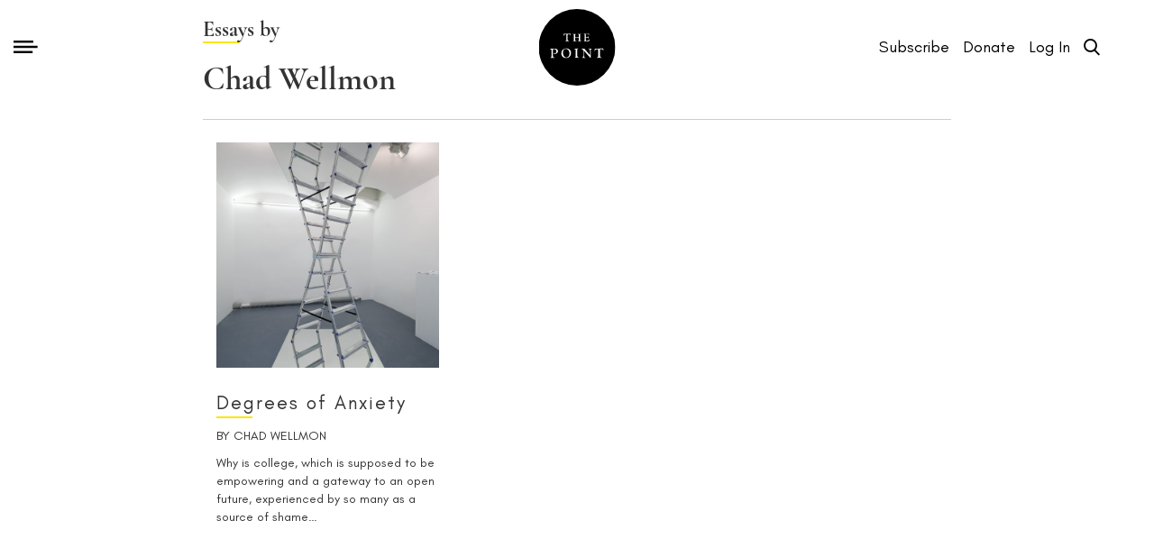

--- FILE ---
content_type: text/html; charset=UTF-8
request_url: https://thepointmag.com/author/cwellmon/
body_size: 20382
content:
<!DOCTYPE html>
<html lang="en-US">
    <head>
	<meta charset="UTF-8">
	<meta name="viewport" content="width=device-width, initial-scale=1">
	<link rel="profile" href="http://gmpg.org/xfn/11">

	<script src="https://thepointmag.com/wp-content/themes/thepoint/assets/js/jquery.js"></script>

	<link rel="stylesheet" type="text/css" href="https://thepointmag.com/wp-content/themes/thepoint/assets/css/multilevel-menu/normalize.css" />
	<link rel="stylesheet" type="text/css" href="https://thepointmag.com/wp-content/themes/thepoint/assets/css/multilevel-menu/component.css" />


	<link rel="stylesheet" href="https://thepointmag.com/wp-content/themes/thepoint/assets/scroller/style.css">
	<link rel="stylesheet" href="https://thepointmag.com/wp-content/themes/thepoint/assets/scroller/jquery.mCustomScrollbar.css">


	<link rel="stylesheet" href="https://fonts.googleapis.com/css?family=Cormorant+Garamond:300,300i,400,400i|Lato:400,700" />



	<script defer src="https://thepointmag.com/wp-content/themes/thepoint/assets/js/morphing-search/classie.js"></script>
	<script defer src="https://thepointmag.com/wp-content/themes/thepoint/assets/js/morphing-search/morphing.js"></script>



	<link rel="stylesheet" type="text/css" href="https://thepointmag.com/wp-content/themes/thepoint/assets/css/morphing-search/normalize.css" />
	<link rel="stylesheet" type="text/css" href="https://thepointmag.com/wp-content/themes/thepoint/assets/css/morphing-search/component.css" />
	<link rel="stylesheet" type="text/css" href="https://thepointmag.com/wp-content/themes/thepoint/assets/css/bootstrap.min.css" />
	<link rel="stylesheet" type="text/css" href="https://thepointmag.com/wp-content/themes/thepoint/assets/css/animate.min.css">

	<link rel="stylesheet" type="text/css" href="https://thepointmag.com/wp-content/themes/thepoint/assets/css/main.css">

	<script  src="https://thepointmag.com/wp-content/themes/thepoint/assets/js/wow.min.js"></script>
	<script type="text/javascript" src="//cdn.jsdelivr.net/npm/slick-carousel@1.8.1/slick/slick.min.js"></script>


	<meta name='robots' content='index, follow, max-image-preview:large, max-snippet:-1, max-video-preview:-1' />
	<style>img:is([sizes="auto" i], [sizes^="auto," i]) { contain-intrinsic-size: 3000px 1500px }</style>
	<script>window._wca = window._wca || [];</script>

	<!-- This site is optimized with the Yoast SEO plugin v24.6 - https://yoast.com/wordpress/plugins/seo/ -->
	<title>Chad Wellmon, Author at The Point Magazine</title>
	<link rel="canonical" href="https://thepointmag.com/author/cwellmon/" />
	<meta property="og:locale" content="en_US" />
	<meta property="og:type" content="profile" />
	<meta property="og:title" content="Chad Wellmon, Author at The Point Magazine" />
	<meta property="og:url" content="https://thepointmag.com/author/cwellmon/" />
	<meta property="og:site_name" content="The Point Magazine" />
	<meta property="og:image" content="https://secure.gravatar.com/avatar/9c9bc39a127c301a65a8277d36672338?s=500&d=mm&r=g" />
	<meta name="twitter:card" content="summary_large_image" />
	<meta name="twitter:site" content="@the_point_mag" />
	<script type="application/ld+json" class="yoast-schema-graph">{"@context":"https://schema.org","@graph":[{"@type":"ProfilePage","@id":"https://thepointmag.com/author/cwellmon/","url":"https://thepointmag.com/author/cwellmon/","name":"Chad Wellmon, Author at The Point Magazine","isPartOf":{"@id":"https://thepointmag.com/#website"},"primaryImageOfPage":{"@id":"https://thepointmag.com/author/cwellmon/#primaryimage"},"image":{"@id":"https://thepointmag.com/author/cwellmon/#primaryimage"},"thumbnailUrl":"https://thepointmag.com/wp-content/uploads/2021/07/Obergfell_InfiniteLadder_WEB.jpg","breadcrumb":{"@id":"https://thepointmag.com/author/cwellmon/#breadcrumb"},"inLanguage":"en-US","potentialAction":[{"@type":"ReadAction","target":["https://thepointmag.com/author/cwellmon/"]}]},{"@type":"ImageObject","inLanguage":"en-US","@id":"https://thepointmag.com/author/cwellmon/#primaryimage","url":"https://thepointmag.com/wp-content/uploads/2021/07/Obergfell_InfiniteLadder_WEB.jpg","contentUrl":"https://thepointmag.com/wp-content/uploads/2021/07/Obergfell_InfiniteLadder_WEB.jpg","width":1200,"height":1800},{"@type":"BreadcrumbList","@id":"https://thepointmag.com/author/cwellmon/#breadcrumb","itemListElement":[{"@type":"ListItem","position":1,"name":"Home","item":"https://thepointmag.com/"},{"@type":"ListItem","position":2,"name":"Archives for Chad Wellmon"}]},{"@type":"WebSite","@id":"https://thepointmag.com/#website","url":"https://thepointmag.com/","name":"The Point Magazine","description":"A magazine of the examined life","publisher":{"@id":"https://thepointmag.com/#organization"},"potentialAction":[{"@type":"SearchAction","target":{"@type":"EntryPoint","urlTemplate":"https://thepointmag.com/?s={search_term_string}"},"query-input":{"@type":"PropertyValueSpecification","valueRequired":true,"valueName":"search_term_string"}}],"inLanguage":"en-US"},{"@type":"Organization","@id":"https://thepointmag.com/#organization","name":"The Point Magazine","url":"https://thepointmag.com/","logo":{"@type":"ImageObject","inLanguage":"en-US","@id":"https://thepointmag.com/#/schema/logo/image/","url":"https://thepointmag.com/wp-content/uploads/2019/10/point-logo-125.png","contentUrl":"https://thepointmag.com/wp-content/uploads/2019/10/point-logo-125.png","width":125,"height":125,"caption":"The Point Magazine"},"image":{"@id":"https://thepointmag.com/#/schema/logo/image/"},"sameAs":["https://facebook.com/thepointmag/","https://x.com/the_point_mag","https://instagram.com/thepointmag/","https://www.youtube.com/channel/UCy1LwYoFXBqnhfZRnSWDccw"]},{"@type":"Person","@id":"https://thepointmag.com/#/schema/person/e9ff31e219164c8d951095f1104dc360","name":"Chad Wellmon","image":{"@type":"ImageObject","inLanguage":"en-US","@id":"https://thepointmag.com/#/schema/person/image/ea0651c7f993a57b65cb930c4442145f","url":"https://secure.gravatar.com/avatar/8eee53a12c6184db3c4cff3f1cb8237fe90ac8db982cba7709a40c10e1d04f80?s=96&d=mm&r=g","contentUrl":"https://secure.gravatar.com/avatar/8eee53a12c6184db3c4cff3f1cb8237fe90ac8db982cba7709a40c10e1d04f80?s=96&d=mm&r=g","caption":"Chad Wellmon"},"mainEntityOfPage":{"@id":"https://thepointmag.com/author/cwellmon/"}}]}</script>
	<!-- / Yoast SEO plugin. -->


<link rel='dns-prefetch' href='//plausible.io' />
<link rel='dns-prefetch' href='//stats.wp.com' />
<link rel='preconnect' href='//c0.wp.com' />
<link rel="alternate" type="application/rss+xml" title="The Point Magazine &raquo; Feed" href="https://thepointmag.com/feed/" />
<link rel="alternate" type="application/rss+xml" title="The Point Magazine &raquo; Comments Feed" href="https://thepointmag.com/comments/feed/" />
<link rel="alternate" type="application/rss+xml" title="The Point Magazine &raquo; Posts by Chad Wellmon Feed" href="https://thepointmag.com/author/cwellmon/feed/" />
<style id='classic-theme-styles-inline-css' type='text/css'>
/*! This file is auto-generated */
.wp-block-button__link{color:#fff;background-color:#32373c;border-radius:9999px;box-shadow:none;text-decoration:none;padding:calc(.667em + 2px) calc(1.333em + 2px);font-size:1.125em}.wp-block-file__button{background:#32373c;color:#fff;text-decoration:none}
</style>
<style id='co-authors-plus-coauthors-style-inline-css' type='text/css'>
.wp-block-co-authors-plus-coauthors.is-layout-flow [class*=wp-block-co-authors-plus]{display:inline}

</style>
<style id='co-authors-plus-avatar-style-inline-css' type='text/css'>
.wp-block-co-authors-plus-avatar :where(img){height:auto;max-width:100%;vertical-align:bottom}.wp-block-co-authors-plus-coauthors.is-layout-flow .wp-block-co-authors-plus-avatar :where(img){vertical-align:middle}.wp-block-co-authors-plus-avatar:is(.alignleft,.alignright){display:table}.wp-block-co-authors-plus-avatar.aligncenter{display:table;margin-inline:auto}

</style>
<style id='co-authors-plus-image-style-inline-css' type='text/css'>
.wp-block-co-authors-plus-image{margin-bottom:0}.wp-block-co-authors-plus-image :where(img){height:auto;max-width:100%;vertical-align:bottom}.wp-block-co-authors-plus-coauthors.is-layout-flow .wp-block-co-authors-plus-image :where(img){vertical-align:middle}.wp-block-co-authors-plus-image:is(.alignfull,.alignwide) :where(img){width:100%}.wp-block-co-authors-plus-image:is(.alignleft,.alignright){display:table}.wp-block-co-authors-plus-image.aligncenter{display:table;margin-inline:auto}

</style>
<style id='jetpack-sharing-buttons-style-inline-css' type='text/css'>
.jetpack-sharing-buttons__services-list{display:flex;flex-direction:row;flex-wrap:wrap;gap:0;list-style-type:none;margin:5px;padding:0}.jetpack-sharing-buttons__services-list.has-small-icon-size{font-size:12px}.jetpack-sharing-buttons__services-list.has-normal-icon-size{font-size:16px}.jetpack-sharing-buttons__services-list.has-large-icon-size{font-size:24px}.jetpack-sharing-buttons__services-list.has-huge-icon-size{font-size:36px}@media print{.jetpack-sharing-buttons__services-list{display:none!important}}.editor-styles-wrapper .wp-block-jetpack-sharing-buttons{gap:0;padding-inline-start:0}ul.jetpack-sharing-buttons__services-list.has-background{padding:1.25em 2.375em}
</style>
<style id='global-styles-inline-css' type='text/css'>
:root{--wp--preset--aspect-ratio--square: 1;--wp--preset--aspect-ratio--4-3: 4/3;--wp--preset--aspect-ratio--3-4: 3/4;--wp--preset--aspect-ratio--3-2: 3/2;--wp--preset--aspect-ratio--2-3: 2/3;--wp--preset--aspect-ratio--16-9: 16/9;--wp--preset--aspect-ratio--9-16: 9/16;--wp--preset--color--black: #000000;--wp--preset--color--cyan-bluish-gray: #abb8c3;--wp--preset--color--white: #ffffff;--wp--preset--color--pale-pink: #f78da7;--wp--preset--color--vivid-red: #cf2e2e;--wp--preset--color--luminous-vivid-orange: #ff6900;--wp--preset--color--luminous-vivid-amber: #fcb900;--wp--preset--color--light-green-cyan: #7bdcb5;--wp--preset--color--vivid-green-cyan: #00d084;--wp--preset--color--pale-cyan-blue: #8ed1fc;--wp--preset--color--vivid-cyan-blue: #0693e3;--wp--preset--color--vivid-purple: #9b51e0;--wp--preset--gradient--vivid-cyan-blue-to-vivid-purple: linear-gradient(135deg,rgba(6,147,227,1) 0%,rgb(155,81,224) 100%);--wp--preset--gradient--light-green-cyan-to-vivid-green-cyan: linear-gradient(135deg,rgb(122,220,180) 0%,rgb(0,208,130) 100%);--wp--preset--gradient--luminous-vivid-amber-to-luminous-vivid-orange: linear-gradient(135deg,rgba(252,185,0,1) 0%,rgba(255,105,0,1) 100%);--wp--preset--gradient--luminous-vivid-orange-to-vivid-red: linear-gradient(135deg,rgba(255,105,0,1) 0%,rgb(207,46,46) 100%);--wp--preset--gradient--very-light-gray-to-cyan-bluish-gray: linear-gradient(135deg,rgb(238,238,238) 0%,rgb(169,184,195) 100%);--wp--preset--gradient--cool-to-warm-spectrum: linear-gradient(135deg,rgb(74,234,220) 0%,rgb(151,120,209) 20%,rgb(207,42,186) 40%,rgb(238,44,130) 60%,rgb(251,105,98) 80%,rgb(254,248,76) 100%);--wp--preset--gradient--blush-light-purple: linear-gradient(135deg,rgb(255,206,236) 0%,rgb(152,150,240) 100%);--wp--preset--gradient--blush-bordeaux: linear-gradient(135deg,rgb(254,205,165) 0%,rgb(254,45,45) 50%,rgb(107,0,62) 100%);--wp--preset--gradient--luminous-dusk: linear-gradient(135deg,rgb(255,203,112) 0%,rgb(199,81,192) 50%,rgb(65,88,208) 100%);--wp--preset--gradient--pale-ocean: linear-gradient(135deg,rgb(255,245,203) 0%,rgb(182,227,212) 50%,rgb(51,167,181) 100%);--wp--preset--gradient--electric-grass: linear-gradient(135deg,rgb(202,248,128) 0%,rgb(113,206,126) 100%);--wp--preset--gradient--midnight: linear-gradient(135deg,rgb(2,3,129) 0%,rgb(40,116,252) 100%);--wp--preset--font-size--small: 13px;--wp--preset--font-size--medium: 20px;--wp--preset--font-size--large: 36px;--wp--preset--font-size--x-large: 42px;--wp--preset--font-family--inter: "Inter", sans-serif;--wp--preset--font-family--cardo: Cardo;--wp--preset--spacing--20: 0.44rem;--wp--preset--spacing--30: 0.67rem;--wp--preset--spacing--40: 1rem;--wp--preset--spacing--50: 1.5rem;--wp--preset--spacing--60: 2.25rem;--wp--preset--spacing--70: 3.38rem;--wp--preset--spacing--80: 5.06rem;--wp--preset--shadow--natural: 6px 6px 9px rgba(0, 0, 0, 0.2);--wp--preset--shadow--deep: 12px 12px 50px rgba(0, 0, 0, 0.4);--wp--preset--shadow--sharp: 6px 6px 0px rgba(0, 0, 0, 0.2);--wp--preset--shadow--outlined: 6px 6px 0px -3px rgba(255, 255, 255, 1), 6px 6px rgba(0, 0, 0, 1);--wp--preset--shadow--crisp: 6px 6px 0px rgba(0, 0, 0, 1);}:where(.is-layout-flex){gap: 0.5em;}:where(.is-layout-grid){gap: 0.5em;}body .is-layout-flex{display: flex;}.is-layout-flex{flex-wrap: wrap;align-items: center;}.is-layout-flex > :is(*, div){margin: 0;}body .is-layout-grid{display: grid;}.is-layout-grid > :is(*, div){margin: 0;}:where(.wp-block-columns.is-layout-flex){gap: 2em;}:where(.wp-block-columns.is-layout-grid){gap: 2em;}:where(.wp-block-post-template.is-layout-flex){gap: 1.25em;}:where(.wp-block-post-template.is-layout-grid){gap: 1.25em;}.has-black-color{color: var(--wp--preset--color--black) !important;}.has-cyan-bluish-gray-color{color: var(--wp--preset--color--cyan-bluish-gray) !important;}.has-white-color{color: var(--wp--preset--color--white) !important;}.has-pale-pink-color{color: var(--wp--preset--color--pale-pink) !important;}.has-vivid-red-color{color: var(--wp--preset--color--vivid-red) !important;}.has-luminous-vivid-orange-color{color: var(--wp--preset--color--luminous-vivid-orange) !important;}.has-luminous-vivid-amber-color{color: var(--wp--preset--color--luminous-vivid-amber) !important;}.has-light-green-cyan-color{color: var(--wp--preset--color--light-green-cyan) !important;}.has-vivid-green-cyan-color{color: var(--wp--preset--color--vivid-green-cyan) !important;}.has-pale-cyan-blue-color{color: var(--wp--preset--color--pale-cyan-blue) !important;}.has-vivid-cyan-blue-color{color: var(--wp--preset--color--vivid-cyan-blue) !important;}.has-vivid-purple-color{color: var(--wp--preset--color--vivid-purple) !important;}.has-black-background-color{background-color: var(--wp--preset--color--black) !important;}.has-cyan-bluish-gray-background-color{background-color: var(--wp--preset--color--cyan-bluish-gray) !important;}.has-white-background-color{background-color: var(--wp--preset--color--white) !important;}.has-pale-pink-background-color{background-color: var(--wp--preset--color--pale-pink) !important;}.has-vivid-red-background-color{background-color: var(--wp--preset--color--vivid-red) !important;}.has-luminous-vivid-orange-background-color{background-color: var(--wp--preset--color--luminous-vivid-orange) !important;}.has-luminous-vivid-amber-background-color{background-color: var(--wp--preset--color--luminous-vivid-amber) !important;}.has-light-green-cyan-background-color{background-color: var(--wp--preset--color--light-green-cyan) !important;}.has-vivid-green-cyan-background-color{background-color: var(--wp--preset--color--vivid-green-cyan) !important;}.has-pale-cyan-blue-background-color{background-color: var(--wp--preset--color--pale-cyan-blue) !important;}.has-vivid-cyan-blue-background-color{background-color: var(--wp--preset--color--vivid-cyan-blue) !important;}.has-vivid-purple-background-color{background-color: var(--wp--preset--color--vivid-purple) !important;}.has-black-border-color{border-color: var(--wp--preset--color--black) !important;}.has-cyan-bluish-gray-border-color{border-color: var(--wp--preset--color--cyan-bluish-gray) !important;}.has-white-border-color{border-color: var(--wp--preset--color--white) !important;}.has-pale-pink-border-color{border-color: var(--wp--preset--color--pale-pink) !important;}.has-vivid-red-border-color{border-color: var(--wp--preset--color--vivid-red) !important;}.has-luminous-vivid-orange-border-color{border-color: var(--wp--preset--color--luminous-vivid-orange) !important;}.has-luminous-vivid-amber-border-color{border-color: var(--wp--preset--color--luminous-vivid-amber) !important;}.has-light-green-cyan-border-color{border-color: var(--wp--preset--color--light-green-cyan) !important;}.has-vivid-green-cyan-border-color{border-color: var(--wp--preset--color--vivid-green-cyan) !important;}.has-pale-cyan-blue-border-color{border-color: var(--wp--preset--color--pale-cyan-blue) !important;}.has-vivid-cyan-blue-border-color{border-color: var(--wp--preset--color--vivid-cyan-blue) !important;}.has-vivid-purple-border-color{border-color: var(--wp--preset--color--vivid-purple) !important;}.has-vivid-cyan-blue-to-vivid-purple-gradient-background{background: var(--wp--preset--gradient--vivid-cyan-blue-to-vivid-purple) !important;}.has-light-green-cyan-to-vivid-green-cyan-gradient-background{background: var(--wp--preset--gradient--light-green-cyan-to-vivid-green-cyan) !important;}.has-luminous-vivid-amber-to-luminous-vivid-orange-gradient-background{background: var(--wp--preset--gradient--luminous-vivid-amber-to-luminous-vivid-orange) !important;}.has-luminous-vivid-orange-to-vivid-red-gradient-background{background: var(--wp--preset--gradient--luminous-vivid-orange-to-vivid-red) !important;}.has-very-light-gray-to-cyan-bluish-gray-gradient-background{background: var(--wp--preset--gradient--very-light-gray-to-cyan-bluish-gray) !important;}.has-cool-to-warm-spectrum-gradient-background{background: var(--wp--preset--gradient--cool-to-warm-spectrum) !important;}.has-blush-light-purple-gradient-background{background: var(--wp--preset--gradient--blush-light-purple) !important;}.has-blush-bordeaux-gradient-background{background: var(--wp--preset--gradient--blush-bordeaux) !important;}.has-luminous-dusk-gradient-background{background: var(--wp--preset--gradient--luminous-dusk) !important;}.has-pale-ocean-gradient-background{background: var(--wp--preset--gradient--pale-ocean) !important;}.has-electric-grass-gradient-background{background: var(--wp--preset--gradient--electric-grass) !important;}.has-midnight-gradient-background{background: var(--wp--preset--gradient--midnight) !important;}.has-small-font-size{font-size: var(--wp--preset--font-size--small) !important;}.has-medium-font-size{font-size: var(--wp--preset--font-size--medium) !important;}.has-large-font-size{font-size: var(--wp--preset--font-size--large) !important;}.has-x-large-font-size{font-size: var(--wp--preset--font-size--x-large) !important;}
:where(.wp-block-post-template.is-layout-flex){gap: 1.25em;}:where(.wp-block-post-template.is-layout-grid){gap: 1.25em;}
:where(.wp-block-columns.is-layout-flex){gap: 2em;}:where(.wp-block-columns.is-layout-grid){gap: 2em;}
:root :where(.wp-block-pullquote){font-size: 1.5em;line-height: 1.6;}
</style>
<style id='woocommerce-inline-inline-css' type='text/css'>
.woocommerce form .form-row .required { visibility: visible; }
</style>
<style id='akismet-widget-style-inline-css' type='text/css'>

			.a-stats {
				--akismet-color-mid-green: #357b49;
				--akismet-color-white: #fff;
				--akismet-color-light-grey: #f6f7f7;

				max-width: 350px;
				width: auto;
			}

			.a-stats * {
				all: unset;
				box-sizing: border-box;
			}

			.a-stats strong {
				font-weight: 600;
			}

			.a-stats a.a-stats__link,
			.a-stats a.a-stats__link:visited,
			.a-stats a.a-stats__link:active {
				background: var(--akismet-color-mid-green);
				border: none;
				box-shadow: none;
				border-radius: 8px;
				color: var(--akismet-color-white);
				cursor: pointer;
				display: block;
				font-family: -apple-system, BlinkMacSystemFont, 'Segoe UI', 'Roboto', 'Oxygen-Sans', 'Ubuntu', 'Cantarell', 'Helvetica Neue', sans-serif;
				font-weight: 500;
				padding: 12px;
				text-align: center;
				text-decoration: none;
				transition: all 0.2s ease;
			}

			/* Extra specificity to deal with TwentyTwentyOne focus style */
			.widget .a-stats a.a-stats__link:focus {
				background: var(--akismet-color-mid-green);
				color: var(--akismet-color-white);
				text-decoration: none;
			}

			.a-stats a.a-stats__link:hover {
				filter: brightness(110%);
				box-shadow: 0 4px 12px rgba(0, 0, 0, 0.06), 0 0 2px rgba(0, 0, 0, 0.16);
			}

			.a-stats .count {
				color: var(--akismet-color-white);
				display: block;
				font-size: 1.5em;
				line-height: 1.4;
				padding: 0 13px;
				white-space: nowrap;
			}
		
</style>
<link rel='stylesheet' id='wp-block-library-css' href='https://c0.wp.com/c/6.8.3/wp-includes/css/dist/block-library/style.min.css' type='text/css' media='all' />
<link rel='stylesheet' id='mediaelement-css' href='https://c0.wp.com/c/6.8.3/wp-includes/js/mediaelement/mediaelementplayer-legacy.min.css' type='text/css' media='all' />
<link rel='stylesheet' id='wp-mediaelement-css' href='https://c0.wp.com/c/6.8.3/wp-includes/js/mediaelement/wp-mediaelement.min.css' type='text/css' media='all' />
<link rel='stylesheet' id='wpo_min-header-3-css' href='https://thepointmag.com/wp-content/cache/wpo-minify/1741731742/assets/wpo-minify-header-08bc2de6.min.css' type='text/css' media='all' />
<link rel='stylesheet' id='wpo_min-header-4-css' href='https://thepointmag.com/wp-content/cache/wpo-minify/1741731742/assets/wpo-minify-header-eea2140f.min.css' type='text/css' media='only screen and (max-width: 768px)' />
<link rel='stylesheet' id='wpo_min-header-5-css' href='https://thepointmag.com/wp-content/cache/wpo-minify/1741731742/assets/wpo-minify-header-8c4e3ad2.min.css' type='text/css' media='all' />
<link rel='stylesheet' id='dashicons-css' href='https://c0.wp.com/c/6.8.3/wp-includes/css/dashicons.min.css' type='text/css' media='all' />
<link rel='stylesheet' id='wpo_min-header-7-css' href='https://thepointmag.com/wp-content/cache/wpo-minify/1741731742/assets/wpo-minify-header-30a827f7.min.css' type='text/css' media='all' />
<script type="text/javascript" src="https://c0.wp.com/c/6.8.3/wp-includes/js/jquery/jquery.min.js" id="jquery-core-js"></script>
<script type="text/javascript" src="https://c0.wp.com/c/6.8.3/wp-includes/js/jquery/jquery-migrate.min.js" id="jquery-migrate-js"></script>
<script type="text/javascript" id="wpo_min-header-2-js-extra">
/* <![CDATA[ */
var wc_add_to_cart_params = {"ajax_url":"\/wp-admin\/admin-ajax.php","wc_ajax_url":"\/?wc-ajax=%%endpoint%%","i18n_view_cart":"View cart","cart_url":"https:\/\/thepointmag.com\/mycart\/","is_cart":"","cart_redirect_after_add":"no"};
var woocommerce_params = {"ajax_url":"\/wp-admin\/admin-ajax.php","wc_ajax_url":"\/?wc-ajax=%%endpoint%%","i18n_password_show":"Show password","i18n_password_hide":"Hide password"};
/* ]]> */
</script>
<script type="text/javascript" src="https://thepointmag.com/wp-content/cache/wpo-minify/1741731742/assets/wpo-minify-header-b1f131e5.min.js" id="wpo_min-header-2-js" defer="defer" data-wp-strategy="defer"></script>
<script type="text/javascript" defer data-domain='thepointmag.com' data-api='https://plausible.io/api/event' data-cfasync='false' src="https://plausible.io/js/plausible.outbound-links.js" id="plausible-analytics-js"></script>
<script type="text/javascript" id="plausible-analytics-js-after">
/* <![CDATA[ */
window.plausible = window.plausible || function() { (window.plausible.q = window.plausible.q || []).push(arguments) }
/* ]]> */
</script>
<script type="text/javascript" src="https://stats.wp.com/s-202550.js" id="woocommerce-analytics-js" defer="defer" data-wp-strategy="defer"></script>
<link rel="https://api.w.org/" href="https://thepointmag.com/wp-json/" /><link rel="alternate" title="JSON" type="application/json" href="https://thepointmag.com/wp-json/wp/v2/users/7147" /><link rel="EditURI" type="application/rsd+xml" title="RSD" href="https://thepointmag.com/xmlrpc.php?rsd" />

		<!-- GA Google Analytics @ https://m0n.co/ga -->
		<script async src="https://www.googletagmanager.com/gtag/js?id=G-5H3MX3NLGQ"></script>
		<script>
			window.dataLayer = window.dataLayer || [];
			function gtag(){dataLayer.push(arguments);}
			gtag('js', new Date());
			gtag('config', 'G-5H3MX3NLGQ');
		</script>

	<script>  var el_i13_login_captcha=null; var el_i13_register_captcha=null; </script>	<style>img#wpstats{display:none}</style>
			<noscript><style>.woocommerce-product-gallery{ opacity: 1 !important; }</style></noscript>
					<link rel="preconnect" href="https://fonts.gstatic.com" crossorigin />
				<link rel="preload" as="style" href="//fonts.googleapis.com/css?family=Open+Sans&display=swap" />
				<link rel="stylesheet" href="//fonts.googleapis.com/css?family=Open+Sans&display=swap" media="all" />
				<style type="text/css">.recentcomments a{display:inline !important;padding:0 !important;margin:0 !important;}</style>		<style type="text/css">
				.site-title,
		.site-description {
			position: absolute;
			clip: rect(1px, 1px, 1px, 1px);
		}
		</style>
				            <style>
				            
					div[id*='ajaxsearchlitesettings'].searchsettings .asl_option_inner label {
						font-size: 0px !important;
						color: rgba(0, 0, 0, 0);
					}
					div[id*='ajaxsearchlitesettings'].searchsettings .asl_option_inner label:after {
						font-size: 11px !important;
						position: absolute;
						top: 0;
						left: 0;
						z-index: 1;
					}
					.asl_w_container {
						width: 100%;
						margin: 0px 0px 0px 0px;
						min-width: 200px;
					}
					div[id*='ajaxsearchlite'].asl_m {
						width: 100%;
					}
					div[id*='ajaxsearchliteres'].wpdreams_asl_results div.resdrg span.highlighted {
						font-weight: bold;
						color: rgba(217, 49, 43, 1);
						background-color: rgba(238, 238, 238, 1);
					}
					div[id*='ajaxsearchliteres'].wpdreams_asl_results .results img.asl_image {
						width: 70px;
						height: 70px;
						object-fit: cover;
					}
					div.asl_r .results {
						max-height: none;
					}
				
							.asl_w, .asl_w * {font-family:"Glacial Indifference" !important;}
							.asl_m input[type=search]::placeholder{font-family:"Glacial Indifference" !important;}
							.asl_m input[type=search]::-webkit-input-placeholder{font-family:"Glacial Indifference" !important;}
							.asl_m input[type=search]::-moz-placeholder{font-family:"Glacial Indifference" !important;}
							.asl_m input[type=search]:-ms-input-placeholder{font-family:"Glacial Indifference" !important;}
						
						div.asl_r.asl_w.vertical .results .item::after {
							display: block;
							position: absolute;
							bottom: 0;
							content: '';
							height: 1px;
							width: 100%;
							background: #D8D8D8;
						}
						div.asl_r.asl_w.vertical .results .item.asl_last_item::after {
							display: none;
						}
					 .results { height: 85vh !important; }
html { overflow: hidden; }			            </style>
			            <style class='wp-fonts-local' type='text/css'>
@font-face{font-family:Inter;font-style:normal;font-weight:300 900;font-display:fallback;src:url('https://thepointmag.com/wp-content/plugins/woocommerce/assets/fonts/Inter-VariableFont_slnt,wght.woff2') format('woff2');font-stretch:normal;}
@font-face{font-family:Cardo;font-style:normal;font-weight:400;font-display:fallback;src:url('https://thepointmag.com/wp-content/plugins/woocommerce/assets/fonts/cardo_normal_400.woff2') format('woff2');}
</style>
		<style type="text/css" id="wp-custom-css">
			.text-white {
  color:#fff;
}

.text-secondary {
  color:#8b8b8b;
  margin:0.5em 0 !important;
}

.form-group {
    margin: -0.1em 0 !important;
}


/* GLOBAL FORM STYLES */

form[id^="form-"] .row > div,
form[id^="form-"] .form-row > div {
  padding-top:0.2em;
  line-height:1.1em;
}


/* Create the indicator (the dot/circle - hidden when not checked) */
.custom-radio .checkmark:after {
  content: "";
  position: absolute;
  display: none;
}

/* Show the indicator (dot/circle) when checked */
.custom-radio input:checked ~ .checkmark:after {
  display: block;
}

/* Style the indicator (dot/circle) */
.custom-radio .checkmark:after {
  top: 5px;
  left: 5px;
  width: 8px;
  height: 8px;
  border-radius: 50%;
  background: #fff;
}

.isundergrad {
  display:inline;
}

.p-isundergrad {
  font-size:1.1em;
}

/* SUBSCRIPTION FORM STYLES */


section[class*="form-"] .underline {
  display: block;
  float: left;  
  margin-right:0.2em;
}

section[class*="form-"] .underline:after {
  width:100%;
}

label[for="btn-signupnow"]{
  display: block;
  margin-top: 0.8em;
  text-align: center;
  color: #fff;
  font-size: 1.1em;
}

.subnav {
  background:#f5f5f5;
  text-transform:uppercase;
  padding:2.2rem 4.5rem;
  font-size:1.1em;
  letter-spacing:0.1em;
}

.subnav li {
  padding:0.2rem 0;
}

#keyrates {
  padding: 1rem 0;
  font-family: GlacialIndifference, Arial, Helvetica, sans-serif !important;
  font-size:1.1em;
}

#keyrates header {
  font-size:1.2em;
  line-height:1em;
  text-transform: uppercase;
  letter-spacing:0.2em;
}


#keyrates p {
  font-family: GlacialIndifference, Arial, Helvetica, sans-serif !important;
}


.form-submission h1,
.form-checkout h1 {
  font-family: GlacialIndifference, Arial, Helvetica, sans-serif !important;
  text-transform: uppercase;
  letter-spacing: 0.2em;
  font-size: 1.2em;
  line-height: 1.4em;
}

.form-submission .section-right {
  padding-top: 2.8em;
}


.pricebox,
.pricebox-callout{
  padding: 1.8rem 1.5rem;
}

.pricebox {
  padding: 0.5rem 0.5rem;
  width: 100%;
  margin: 0 0 2rem 1rem;
}


.pricebox-callout {
  border: 1px solid #000;
  margin-top: 0.2em;
}


.price-dots { 
  background: url('../imgs/dot.png') repeat-x bottom; 
}
.price-field,
.item-field {
  background-color: #FFF;
}

.price-field {
  float:right;
  padding-left:0.4em;
}

.item-field {
  padding-right:0.4em;
}

.dots-link {
  width: 100%;
  /* display: inline-block; */
}

.callout-readerfav {
  background:#000;
  color:#fff;
  display:inline;
  font-size: 1em !important;
  padding: 0.4em 3.5em 0.4em 1.4em;
}




#form-createacct {
  margin-top:1.5em;
}

#form-createacct p,
.form-submission p
 {
  font-size: 1.3em;
  font-family:"GlacialIndifference", Helvetica, Arial, sans-serif !important;
  line-height: 1.2em;
  margin: 1em 0;
}

#form-createacct button {
  background: #000 !important;
  letter-spacing: 1px !important;
  text-align: center !important;
  padding: 10px 70px !important;
  height: auto !important;
  line-height: 1em !important;
  font-family: "GlacialIndifference", Helvetica, Arial, sans-serif !important;
  position: relative;
  text-transform: uppercase;
  letter-spacing: 1px;
  text-align: center;
  border: 1px solid #333;
  color: #FFF;
  transition: all 0.2s ease-in-out;
  margin-bottom: 10px;
  font-size: 1.1em !important;
  cursor: pointer;
  display:block;
}

#form-createacct button:hover,
.jumbotron button:hover {
  color:#000;
  background: #fff !important;
}

.noncallout {
  padding: 0 2rem;
}

.btn-visitstore {
  background: #fff !important;
  font-size: 0.8em !important;
  letter-spacing: 0.1em !important;
  text-align: center !important;
  padding: 0.4em 2em !important;
  height: auto !important;
  line-height: 1em !important;
  font-family: "GlacialIndifference", Helvetica, Arial, sans-serif !important;
  position: relative;
  text-transform: uppercase;
  border: 1px solid #333;
  color: #000;
  transition: all 0.2s ease-in-out;
  margin: 1rem auto;
  cursor: pointer;
  display:block;
  font-family: GlacialIndifference !important;
}

.btn-visitstore:hover {
  background: #000 !important;
  color: #fff;
}


.col-visitstore {
  font-family: CormorantGaramond;
  text-align:center;
  font-size: 1.2em;
}

form[id="form-createacct"] input[type="text"],
form[id="form-createacct"] input[type="password"],
form[id="form-createacct"] input[type="email"] {
  width: 100%;
  margin-right: 0.8em;
  font-size: 1em;
  letter-spacing: 0.1em;
  padding: 0.5em 1em;
  outline: 1px solid #b7b7b7;
  border-radius: 0 !important;
  border: 0 !important;
}

.form-submission .col-md-8 {
  padding-left:0 !important;
  padding-right:0 !important;
}

form[id="form-createacct"] div[class="col-md-12"] {
  padding:0 0 1.1em 0 !important;
}

form[id="form-createacct"] div[class="col-md-6"]:nth-child(1) {
  padding:0 1.1em 1.1em 0 !important;
}

form[id="form-createacct"] div[class="col-md-6"]:nth-child(2) {
  padding:0 0 1.1em 1.1em !important;
}

.form-submission .list-unstyled {
  list-style:disc !important;
  padding-left: 3.5em !important;
}

.form-submission .list-unstyled > li {
  display: list-item !important;
}

.form-checkout select,
.form-submission select {
  margin: 0.6em 0;
	-moz-border-radius: 0 !important;
	border-radius: 0 !important;
  border:0;
  outline:1px solid #b7b7b7 !important;
  background-color: #fff;
}

.form-submission .section-left {
  padding-left:0 !important;
}

/* CHECKOUT FORM STYLES */

.form-checkout h1 {
 padding:0 15px;
}

#form-checkout select[name="fctry"] {
  width: 100%;
}

#form-checkout input[type="text"] {
  margin: 0.6em 0;
  font-size: 1em;
  letter-spacing: 0.1em;
  padding: 0.5em 1em;
  outline: 1px solid #b7b7b7;
  border-radius: 0 !important;
  border: 0 !important;
}

#form-checkout button {
  background: #000 !important;
  letter-spacing: 1px !important;
  text-align: center !important;
  padding: 10px 70px !important;
  height: auto !important;
  line-height: 1em !important;
  font-family: "GlacialIndifference", Helvetica, Arial, sans-serif !important;
  position: relative;
  text-transform: uppercase;
  letter-spacing: 1px;
  text-align: center;
  border: 1px solid #333;
  color: #FFF;
  transition: all 0.2s ease-in-out;
  margin: 2.5em 0;
  font-size: 1.1em !important;
  cursor: pointer;
  display:block;
  width:100%;
}

#form-checkout h1,
#form-checkout h2 {
  padding:0 15px;
}

#form-checkout h2 {
  font-family: GlacialIndifference, Arial, Helvetica, sans-serif !important;
  text-transform: uppercase;
  letter-spacing: 0.2em;
  font-size: 1.2em;
  line-height: 1.4em;
  margin-top: 4rem;
}

#form-checkout h3 {
  font-family: GlacialIndifference, Arial, Helvetica, sans-serif !important;
  text-transform: capitalize;
  letter-spacing: 0.2em;
  font-size: 1em;
  line-height: 1.4em;
  margin-top: 2rem;
}

#form-checkout .col-md-12 h2 {
  padding:0 !important;
}

#form-checkout p {
  font-family: GlacialIndifference, Arial, Helvetica, sans-serif !important;
  line-height: 1.2em;
}

#form-checkout .pf {
  font-size: 2em;
}

#form-checkout .txt-thankyou {
  font-size: 1.5em;
}

#form-checkout .section-right .table tr td:last-child {
  text-align: right !important;
}

#form-checkout .btn-coupon {
  margin:0 !important;
}

.table-borderless {
  font-size:1.2em;
}


.table-borderless th,
.table-borderless td {
  border-bottom:0 !important;
  border-top:0 !important;
  padding:0.1em 0 !important;
  text-align:left;
  letter-spacing:0.1em;
}

.table-borderless tr td:last-child,
.table-borderless tr th:last-child  {
  text-align:right;
}


.table-borderless th {
  font-size:1.1em;
}

/* SIDE NAV STYLES  */


/* thank you page */

.thankyou table,
.myaccount table {
  width:50% !important;
  display:block;
  margin:0 auto 2em auto;
}

.thankyou table th,
.thankyou table td,
.myaccount table th,
.myaccount table td {
  width:50%;
  text-align:left !important;
}

.thankyou table.table td,
.myaccount table.table td {
  padding-bottom:1em !important;
}


.thankyou table th,
.myaccount table th  {
  text-transform: uppercase;
}

.thankyou .table-responsive,
.myaccount .table-responsive {
  display:table;
  border: none;
}


.thankyou p {
  margin:3em 0 3em 0;
  font-family: GlacialIndifference;
  line-height: 1.1em;
  text-align: center;
}


.thankyou h1,
.myaccount h1 { 
  margin-top: 2.5em;
  font-family: GlacialIndifference !important;
  line-height: 1.1em;
  text-align: center !important;
  font-size: 3.8em;
}

.thankyou h2,
.myaccount h2 {
  margin-top: 3em;
  font-family: GlacialIndifference !important;
  font-size: 1.8em;
  line-height: 1.1em;
  text-align: center;
  text-transform: uppercase;
  letter-spacing: 2px;
}


.myaccount h3 {
  font-family: GlacialIndifference !important;
  text-transform: uppercase;
  font-size: 1.3em;
  line-height: 1.1em;
  letter-spacing: 2px;
  text-align: center;
  margin:-1em 0 3em 0;
}

.thankyou .underline,
.myaccount .underline {
  width:6em;
  display:block;
  margin:0 auto;
}

.thankyou .underline::after,
.myaccount .underline::after {
  width:6em;
  margin:0 auto 3em auto;
}

.thankyou .intropara {
  font-family: CormorantGaramond !important;
  font-size: 1.9em;
  margin: 2em 0;
}


.myaccount {
  display:block;
  margin:0 auto;
}

.myaccount nav {
  margin: 0 auto;
}

.myaccount nav ul {
  width:55%;
  margin:0 auto;
  padding:0;
}

.myaccount nav ul li {
  width: 49%;
  margin-bottom:1.5em;
  display: inline-block;
}

.myaccount nav ul li:nth-child(even) {
  float:right !important;
}

@media only screen and (max-width:600px) {
  .myaccount nav ul li {
    width: 100%;
  }
}


.myaccount button {
  width:90%;
  border: 1px solid #000;
  font-family: GlacialIndifference !important;
  text-transform: uppercase;
  font-size: 1.3em;
  line-height: 1.1em;
  padding:1rem 3rem;
}

h2.title-nav {
  font-size: 1.4em !important;
  letter-spacing: 2px !important;
  margin-bottom: 3rem !important; 
}

/* Change the white to any color ;) */
input:-webkit-autofill,
input:-webkit-autofill:hover, 
input:-webkit-autofill:focus, 
input:-webkit-autofill:active {
    -webkit-box-shadow: 0 0 0 30px #fff inset !important;
}


input:-moz-autofill,
input:-moz-autofill:hover, 
input:-moz-autofill:focus, 
input:-moz-autofill:active  {
    -moz-box-shadow: 0 0 0 30px #fff inset !important;
}

.footer-text {
  width:55%;
  display: block;
  margin:2em auto !important;
}


.jquery-modal .modal p {
  font-family: GlacialIndifference, sans-serif !important;
}

.jquery-modal .modal {
  overflow: visible !important;
}

.myaccount .btn-sm {
  font-size:0.8em;
  letter-spacing:0.1em;
  background: #d4d4d4;
  padding:0.4em 0.9em !important;
  border:none;
  display:block !important;
  width:auto !important;
}

.myaccount .table-responsive td {
  padding:0.2em 0.5em !important;
}

.myaccount .table-responsive th {
  padding:0 0.5em !important;
}

.myaccount .table-responsive td input {
  margin-bottom:0.4em;
  border:1px solid #d4d4d4;
}

.myaccount h4 {
  font-family: GlacialIndifference !important;
  text-align: center;
  margin:-1em 0 3em 0;
}

.myaccount .account-message {
  font-family: GlacialIndifference !important;
  text-align: center;
  margin:-1em 0 3em 0;
}

hr.solid {
  border-top: 2px solid #000;
}		</style>
			<style type="text/css">html { overflow: auto; }</style>
    </head>
    <body class="archive author author-cwellmon author-7147 wp-theme-thepoint theme-thepoint woocommerce-no-js group-blog hfeed">
		<div class="mp-container container header">
	    <div class="mp-pusher" id="mp-pusher">
		<!--   mp-menu -->
		<nav id="mp-menu" class="mp-menu">
		    <div class="mp-level">
			<ul class="menu-block">
			    <li>
				<a href="https://thepointmag.com" class="mp-title main-title">The Point Magazine</a>
			    </li>
			    <li>
				<a class="icon" href="https://thepointmag.com/issue/issue-35">Current Issue</a>
			    </li>

			    <li>
				<a class="icon" href="https://thepointmag.com/symposium/what-is-violence-for">Symposium</a>
			    </li>
			    <li>
				<a href="/magazine"> Archive</a>
				<ul class="menu-block">

				    <li>
					<a href="/magazine">
					    Past Issues
					</a>
				    </li>
				    <li>
					<a class="icon" href="https://thepointmag.com/category/examined-life/">Examined Life</a>
				    </li>
				    <li>
					<a class="icon" href="https://thepointmag.com/category/criticism/">Criticism</a>
				    </li>
				    <li>
					<a class="icon" href="https://thepointmag.com/category/politics/">Politics</a>
				    </li>
				    <li>
					<a class="icon" href="https://thepointmag.com/category/dialogue">Dialogues</a>
				    </li>
				    <li>
					<a class="icon" href="https://thepointmag.com/forms-of-life">Forms of Life</a>
				    </li>

				</ul>

			    </li>
			</ul>
			<hr />
			<ul class="menu-block">


			    <li class="icon">
				<a class="icon" href="https://thepointmag.com/about">About</a>
			    </li>
			    <li>
				<a class="icon" href="https://thepointmag.com/shop">Store</a>
			    </li>
			    <li>
				<a class="icon" href="https://thepointmag.com/submissions">Contribute</a>
			    </li>
			    <li>
				<a class="icon" href="https://thepointmag.com/donate">Donate</a>
			    </li>
			    <li>
				<a class="icon" href="https://thepointmag.com/audio">Audio</a>
			    </li>
			    <li>
				<a class="icon" href="#" onclick="$('#sidebar_signup').toggle();">Newsletter</a>
				<div id="sidebar_signup">
				    <script>(function() {
	window.mc4wp = window.mc4wp || {
		listeners: [],
		forms: {
			on: function(evt, cb) {
				window.mc4wp.listeners.push(
					{
						event   : evt,
						callback: cb
					}
				);
			}
		}
	}
})();
</script><!-- Mailchimp for WordPress v4.10.2 - https://wordpress.org/plugins/mailchimp-for-wp/ --><form id="mc4wp-form-1" class="mc4wp-form mc4wp-form-23579" method="post" data-id="23579" data-name="Newsletter" ><div class="mc4wp-form-fields"><input type="hidden" name="INTERESTS[4bec412c10]" value="Newsletter only">
    <div class='col-md-7 col-sm-12'>
                                              
    <input type="email" name="email" value=""  aria-required="true" aria-invalid="false" placeholder="Enter your email	" style='width: 100%;  padding: 5px; border: 1px solid;'> 
              </div>
    <div class="col-md-5 col-sm-12">
                                                     <input type="submit" value="Sign Up" style='width: 100%;' class='menu-button' />
</div> </div><label style="display: none !important;">Leave this field empty if you're human: <input type="text" name="_mc4wp_honeypot" value="" tabindex="-1" autocomplete="off" /></label><input type="hidden" name="_mc4wp_timestamp" value="1765329110" /><input type="hidden" name="_mc4wp_form_id" value="23579" /><input type="hidden" name="_mc4wp_form_element_id" value="mc4wp-form-1" /><div class="mc4wp-response"></div></form><!-- / Mailchimp for WordPress Plugin -->				</div>
				<script type="text/javascript">$('#sidebar_signup').toggle();</script>
			    </li>




			</ul>
			<hr style="clear: both;"/>
			<ul class="menu-block">
			    <center>
				<li>
				    <a id='subscribe' href="https://thepointmag.com/subscribe">
					<div class="button button-subscribe">Subscribe</div>
				    </a>
				</li>
			    </center>
			    <center>
				<ul class="menu-icons">
				    <a href="https://twitter.com/the_point_mag" target="_blank">
					<li><span></span></li>
				    </a>
				    <a href="https://web.facebook.com/thepointmag/" target="_blank">
					<li><span></span></li>
				    </a>
				    <a href="https://www.instagram.com/thepointmag/" target="_blank">
					<li><span></span></li>
				    </a>
				</ul>
			    </center>

			    <li class="mobile-only">
								    <a class="" href="https://thepointmag.com/login">Log In</a>
							    </li>
			</ul>
		    </div>
		</nav>
		<!-- /mp-menu -->
		<div class="scroller">
		    <!--    this is for emulating position fixed of the nav -->
		</div>
	    </div> <!-- .mp-pusher -->
	</div> <!-- .container -->

	<div id="morphsearch" class="morphsearch morphsearch-form">
	    <div class="asl_w_container asl_w_container_1">
	<div id='ajaxsearchlite1'
		 data-id="1"
		 data-instance="1"
		 class="asl_w asl_m asl_m_1 asl_m_1_1">
		<div class="probox">

	
	<div class='prosettings' style='display:none;' data-opened=0>
				<div class='innericon'>
			<svg version="1.1" xmlns="http://www.w3.org/2000/svg" xmlns:xlink="http://www.w3.org/1999/xlink" x="0px" y="0px" width="22" height="22" viewBox="0 0 512 512" enable-background="new 0 0 512 512" xml:space="preserve">
					<polygon transform = "rotate(90 256 256)" points="142.332,104.886 197.48,50 402.5,256 197.48,462 142.332,407.113 292.727,256 "/>
				</svg>
		</div>
	</div>

	
	
	<div class='proinput'>
        <form role="search" action='#' autocomplete="off"
			  aria-label="Search form">
			<input aria-label="Search input"
				   type='search' class='orig'
				   tabindex="0"
				   name='phrase'
				   placeholder='Search here...'
				   value=''
				   autocomplete="off"/>
			<input aria-label="Search autocomplete input"
				   type='text'
				   class='autocomplete'
				   tabindex="-1"
				   name='phrase'
				   value=''
				   autocomplete="off" disabled/>
			<input type='submit' value="Start search" style='width:0; height: 0; visibility: hidden;'>
		</form>
	</div>

	
	
	<button class='promagnifier' tabindex="0" aria-label="Search magnifier button">
				<span class='innericon' style="display:block;">
			<svg version="1.1" xmlns="http://www.w3.org/2000/svg" xmlns:xlink="http://www.w3.org/1999/xlink" x="0px" y="0px" width="22" height="22" viewBox="0 0 512 512" enable-background="new 0 0 512 512" xml:space="preserve">
					<path d="M460.355,421.59L353.844,315.078c20.041-27.553,31.885-61.437,31.885-98.037
						C385.729,124.934,310.793,50,218.686,50C126.58,50,51.645,124.934,51.645,217.041c0,92.106,74.936,167.041,167.041,167.041
						c34.912,0,67.352-10.773,94.184-29.158L419.945,462L460.355,421.59z M100.631,217.041c0-65.096,52.959-118.056,118.055-118.056
						c65.098,0,118.057,52.959,118.057,118.056c0,65.096-52.959,118.056-118.057,118.056C153.59,335.097,100.631,282.137,100.631,217.041
						z"/>
				</svg>
		</span>
	</button>

	
	
	<div class='proloading'>

		<div class="asl_loader"><div class="asl_loader-inner asl_simple-circle"></div></div>

			</div>

			<div class='proclose'>
			<svg version="1.1" xmlns="http://www.w3.org/2000/svg" xmlns:xlink="http://www.w3.org/1999/xlink" x="0px"
				 y="0px"
				 width="12" height="12" viewBox="0 0 512 512" enable-background="new 0 0 512 512"
				 xml:space="preserve">
				<polygon points="438.393,374.595 319.757,255.977 438.378,137.348 374.595,73.607 255.995,192.225 137.375,73.622 73.607,137.352 192.246,255.983 73.622,374.625 137.352,438.393 256.002,319.734 374.652,438.378 "/>
			</svg>
		</div>
	
	
</div>	</div>
	<div class='asl_data_container' style="display:none !important;">
		<div class="asl_init_data wpdreams_asl_data_ct"
	 style="display:none !important;"
	 id="asl_init_id_1"
	 data-asl-id="1"
	 data-asl-instance="1"
	 data-asldata="[base64]"></div>	<div id="asl_hidden_data">
		<svg style="position:absolute" height="0" width="0">
			<filter id="aslblur">
				<feGaussianBlur in="SourceGraphic" stdDeviation="4"/>
			</filter>
		</svg>
		<svg style="position:absolute" height="0" width="0">
			<filter id="no_aslblur"></filter>
		</svg>
	</div>
	</div>

	<div id='ajaxsearchliteres1'
	 class='vertical wpdreams_asl_results asl_w asl_r asl_r_1 asl_r_1_1'>

	
	<div class="results">

		
		<div class="resdrg">
		</div>

		
	</div>

	
	
</div>

	<div id='__original__ajaxsearchlitesettings1'
		 data-id="1"
		 class="searchsettings wpdreams_asl_settings asl_w asl_s asl_s_1">
		<form name='options'
	  aria-label="Search settings form"
	  autocomplete = 'off'>

	
	
	<input type="hidden" name="filters_changed" style="display:none;" value="0">
	<input type="hidden" name="filters_initial" style="display:none;" value="1">

	<div class="asl_option_inner hiddend">
		<input type='hidden' name='qtranslate_lang' id='qtranslate_lang1'
			   value='0'/>
	</div>

	
	
	<fieldset class="asl_sett_scroll">
		<legend style="display: none;">Generic selectors</legend>
		<div class="asl_option" tabindex="0">
			<div class="asl_option_inner">
				<input type="checkbox" value="exact"
					   aria-label="Exact matches only"
					   name="asl_gen[]" />
				<div class="asl_option_checkbox"></div>
			</div>
			<div class="asl_option_label">
				Exact matches only			</div>
		</div>
		<div class="asl_option" tabindex="0">
			<div class="asl_option_inner">
				<input type="checkbox" value="title"
					   aria-label="Search in title"
					   name="asl_gen[]"  checked="checked"/>
				<div class="asl_option_checkbox"></div>
			</div>
			<div class="asl_option_label">
				Search in title			</div>
		</div>
		<div class="asl_option" tabindex="0">
			<div class="asl_option_inner">
				<input type="checkbox" value="content"
					   aria-label="Search in content"
					   name="asl_gen[]"  checked="checked"/>
				<div class="asl_option_checkbox"></div>
			</div>
			<div class="asl_option_label">
				Search in content			</div>
		</div>
		<div class="asl_option_inner hiddend">
			<input type="checkbox" value="excerpt"
				   aria-label="Search in excerpt"
				   name="asl_gen[]"  checked="checked"/>
			<div class="asl_option_checkbox"></div>
		</div>
	</fieldset>
	<fieldset class="asl_sett_scroll">
		<legend style="display: none;">Post Type Selectors</legend>
					<div class="asl_option" tabindex="0">
				<div class="asl_option_inner">
					<input type="checkbox" value="articles"
						   aria-label="articles"
						   name="customset[]" />
					<div class="asl_option_checkbox"></div>
				</div>
				<div class="asl_option_label">
					articles				</div>
			</div>
						<div class="asl_option_inner hiddend">
				<input type="checkbox" value="guest-author"
					   aria-label="Hidden option, ignore please"
					   name="customset[]" checked="checked"/>
			</div>
						<div class="asl_option_inner hiddend">
				<input type="checkbox" value="post"
					   aria-label="Hidden option, ignore please"
					   name="customset[]" checked="checked"/>
			</div>
						<div class="asl_option_inner hiddend">
				<input type="checkbox" value="page"
					   aria-label="Hidden option, ignore please"
					   name="customset[]" checked="checked"/>
			</div>
						<div class="asl_option_inner hiddend">
				<input type="checkbox" value="Array"
					   aria-label="Hidden option, ignore please"
					   name="customset[]" checked="checked"/>
			</div>
						<div class="asl_option_inner hiddend">
				<input type="checkbox" value="user_request"
					   aria-label="Hidden option, ignore please"
					   name="customset[]" checked="checked"/>
			</div>
				</fieldset>
	
		<fieldset>
							<legend>Filter by Categories</legend>
						<div class='categoryfilter asl_sett_scroll'>
									<div class="asl_option" tabindex="0">
						<div class="asl_option_inner">
							<input type="checkbox" value="2"
								   aria-label="Politics"
								   name="categoryset[]" checked="checked"/>
							<div class="asl_option_checkbox"></div>
						</div>
						<div class="asl_option_label">
							Politics						</div>
					</div>
										<div class="asl_option" tabindex="0">
						<div class="asl_option_inner">
							<input type="checkbox" value="3"
								   aria-label="Criticism"
								   name="categoryset[]" checked="checked"/>
							<div class="asl_option_checkbox"></div>
						</div>
						<div class="asl_option_label">
							Criticism						</div>
					</div>
										<div class="asl_option" tabindex="0">
						<div class="asl_option_inner">
							<input type="checkbox" value="67"
								   aria-label="Examined Life"
								   name="categoryset[]" checked="checked"/>
							<div class="asl_option_checkbox"></div>
						</div>
						<div class="asl_option_label">
							Examined Life						</div>
					</div>
										<div class="asl_option" tabindex="0">
						<div class="asl_option_inner">
							<input type="checkbox" value="224"
								   aria-label="General"
								   name="categoryset[]" checked="checked"/>
							<div class="asl_option_checkbox"></div>
						</div>
						<div class="asl_option_label">
							General						</div>
					</div>
										<div class="asl_option" tabindex="0">
						<div class="asl_option_inner">
							<input type="checkbox" value="1402"
								   aria-label="Letter"
								   name="categoryset[]" checked="checked"/>
							<div class="asl_option_checkbox"></div>
						</div>
						<div class="asl_option_label">
							Letter						</div>
					</div>
										<div class="asl_option" tabindex="0">
						<div class="asl_option_inner">
							<input type="checkbox" value="1352"
								   aria-label="Essays"
								   name="categoryset[]" checked="checked"/>
							<div class="asl_option_checkbox"></div>
						</div>
						<div class="asl_option_label">
							Essays						</div>
					</div>
										<div class="asl_option" tabindex="0">
						<div class="asl_option_inner">
							<input type="checkbox" value="1202"
								   aria-label="Dialogue"
								   name="categoryset[]" checked="checked"/>
							<div class="asl_option_checkbox"></div>
						</div>
						<div class="asl_option_label">
							Dialogue						</div>
					</div>
										<div class="asl_option" tabindex="0">
						<div class="asl_option_inner">
							<input type="checkbox" value="4164"
								   aria-label="Remarks"
								   name="categoryset[]" checked="checked"/>
							<div class="asl_option_checkbox"></div>
						</div>
						<div class="asl_option_label">
							Remarks						</div>
					</div>
										<div class="asl_option" tabindex="0">
						<div class="asl_option_inner">
							<input type="checkbox" value="1305"
								   aria-label="Survey"
								   name="categoryset[]" checked="checked"/>
							<div class="asl_option_checkbox"></div>
						</div>
						<div class="asl_option_label">
							Survey						</div>
					</div>
										<div class="asl_option" tabindex="0">
						<div class="asl_option_inner">
							<input type="checkbox" value="1205"
								   aria-label="Further Materials"
								   name="categoryset[]" checked="checked"/>
							<div class="asl_option_checkbox"></div>
						</div>
						<div class="asl_option_label">
							Further Materials						</div>
					</div>
										<div class="asl_option" tabindex="0">
						<div class="asl_option_inner">
							<input type="checkbox" value="4049"
								   aria-label="Dictionary"
								   name="categoryset[]" checked="checked"/>
							<div class="asl_option_checkbox"></div>
						</div>
						<div class="asl_option_label">
							Dictionary						</div>
					</div>
										<div class="asl_option" tabindex="0">
						<div class="asl_option_inner">
							<input type="checkbox" value="4282"
								   aria-label="Correspondence"
								   name="categoryset[]" checked="checked"/>
							<div class="asl_option_checkbox"></div>
						</div>
						<div class="asl_option_label">
							Correspondence						</div>
					</div>
										<div class="asl_option" tabindex="0">
						<div class="asl_option_inner">
							<input type="checkbox" value="4307"
								   aria-label="Literature"
								   name="categoryset[]" checked="checked"/>
							<div class="asl_option_checkbox"></div>
						</div>
						<div class="asl_option_label">
							Literature						</div>
					</div>
										<div class="asl_option" tabindex="0">
						<div class="asl_option_inner">
							<input type="checkbox" value="4048"
								   aria-label="Reviews"
								   name="categoryset[]" checked="checked"/>
							<div class="asl_option_checkbox"></div>
						</div>
						<div class="asl_option_label">
							Reviews						</div>
					</div>
										<div class="asl_option" tabindex="0">
						<div class="asl_option_inner">
							<input type="checkbox" value="1412"
								   aria-label="Slush Pile"
								   name="categoryset[]" checked="checked"/>
							<div class="asl_option_checkbox"></div>
						</div>
						<div class="asl_option_label">
							Slush Pile						</div>
					</div>
										<div class="asl_option" tabindex="0">
						<div class="asl_option_inner">
							<input type="checkbox" value="4350"
								   aria-label="Reading Room"
								   name="categoryset[]" checked="checked"/>
							<div class="asl_option_checkbox"></div>
						</div>
						<div class="asl_option_label">
							Reading Room						</div>
					</div>
										<div class="asl_option" tabindex="0">
						<div class="asl_option_inner">
							<input type="checkbox" value="1141"
								   aria-label="Advice"
								   name="categoryset[]" checked="checked"/>
							<div class="asl_option_checkbox"></div>
						</div>
						<div class="asl_option_label">
							Advice						</div>
					</div>
					
			</div>
		</fieldset>
		</form>
	</div>
</div>	    <div class="morphsearch-content">
		<div class="container-fluid">
		    <div class="section category-posts related-posts header-related-posts">
			<div class="row">
			    <div class="inner-section search-post-cols">
				<div class="row">

				    <div class="col-md-4 padding-bottom">
					<h4 class="uppercase sec-font padding-bottom-small">The Latest</h4>
										    <div class="search-post padding-bottom-vsmall">
						<a href="https://thepointmag.com/examined-life/signs-of-election/">
						    <h3 class="sec-font silent light-weight"> Signs of Election</h3>
						</a>
					    </div>
										    <div class="search-post padding-bottom-vsmall">
						<a href="https://thepointmag.com/politics/notes-on-american-fascism/">
						    <h3 class="sec-font silent light-weight"> Notes on American Fascism</h3>
						</a>
					    </div>
										    <div class="search-post padding-bottom-vsmall">
						<a href="https://thepointmag.com/criticism/sanctify-yourself/">
						    <h3 class="sec-font silent light-weight"> Sanctify Yourself</h3>
						</a>
					    </div>
										    <div class="search-post padding-bottom-vsmall">
						<a href="https://thepointmag.com/examined-life/jonathan-lear-1948-2025/">
						    <h3 class="sec-font silent light-weight"> Jonathan Lear (1948-2025)</h3>
						</a>
					    </div>
									    </div>
				    <div class="col-md-4 padding-bottom">
					<h4 class="uppercase sec-font padding-bottom-small">The Classics</h4>
										    <div class="search-post padding-bottom-vsmall">
						<a href="https://thepointmag.com/examined-life/hell/">
						    <h3 class="sec-font silent light-weight"> Hell</h3>
						</a>
					    </div>
										    <div class="search-post padding-bottom-vsmall">
						<a href="https://thepointmag.com/examined-life/love-in-the-age-of-the-pickup-artist/">
						    <h3 class="sec-font silent light-weight"> Love in the Age of the Pickup Artist</h3>
						</a>
					    </div>
										    <div class="search-post padding-bottom-vsmall">
						<a href="https://thepointmag.com/criticism/death-is-not-the-end/">
						    <h3 class="sec-font silent light-weight"> Death Is Not the End</h3>
						</a>
					    </div>
									    </div>
				    <div class="col-md-4 padding-bottom">
					<h4 class="uppercase sec-font padding-bottom-small">Most Popular</h4>
										    <div class="search-post padding-bottom-vsmall">
						<a href="https://thepointmag.com/examined-life/against-advice-agnes-callard/">
						    <h3 class="sec-font silent light-weight"> Against Advice</h3>
						</a>
					    </div>
										    <div class="search-post padding-bottom-vsmall">
						<a href="https://thepointmag.com/examined-life/its-all-over/">
						    <h3 class="sec-font silent light-weight"> It’s All Over</h3>
						</a>
					    </div>
										    <div class="search-post padding-bottom-vsmall">
						<a href="https://thepointmag.com/dialogue/wanting-bad-things-andrea-long-chu-responds-amia-srinivasan/">
						    <h3 class="sec-font silent light-weight"> Wanting Bad Things</h3>
						</a>
					    </div>
										    <div class="search-post padding-bottom-vsmall">
						<a href="https://thepointmag.com/examined-life/on-being-an-arsehole/">
						    <h3 class="sec-font silent light-weight"> On Being an Arsehole</h3>
						</a>
					    </div>
									    </div>
				</div> <!-- .row -->
			    </div> <!-- // .inner-section -->
			</div> <!-- // .row -->
		    </div> <!-- .related-post -->
		</div>   <!-- .container-fluid -->
	    </div> <!-- .morphsearch-content -->
	    <span id='closeSearch' class="morphsearch-close"></span>
	</div> <!-- .morphsearch -->
	<div class="overlay"></div>
	<script>
	 $(document).ready(function(){
	     $('#searchIcon').click(function(){

		 $('#morphsearch').fadeIn('slow').addClass('open');
	     });
	     $('#closeSearch').click(function(){
		 $('#morphsearch').removeClass('open').fadeOut('slow');
	     });
	 });
	</script>
	<script>
	 $(document).ready(function(){
	     $('#slideshow-header').css({
		 'position': 'fixed',
		 'top': 0+'px',
		 left: 0+'px'
	     });
	     $('#searchIcon').click(function(e){
		 e.preventDefault();

		 $('#morphsearch').fadeIn('slow').addClass('open');
	     });
	     $('#closeSearch').click(function(){
		 $('#morphsearch').removeClass('open').fadeOut('slow');
	     });
	     //		 document.activeElement.blur();
	 });

	 window.addEventListener("scroll", function(){
	     var win = {
		 W: $(window).innerWidth(),
		 H: $(window).innerHeight(),
		 perc: 0
	     };
	     var scrollPos = $(this).scrollTop();

	     if (scrollPos > 200) {
		 $('#slideshow-header').addClass('compact');
	     } else {
		 $('#slideshow-header').removeClass('compact');
	     }

	 }, false);

	</script>

	<div class="header-top">
	    <div id='slideshow-header' class="row slideshow-header inner-page">
		<div class="col-xs-1 col-sm-1 col-md-2 menu-cont">
		    <p>
			<a href="#" id="trigger" class="menu-hamburger"></a>
		    </p>
		</div>
		<div class="col-xs-2 col-xs-offset-1 col-sm-2 col-sm-offset-2 col-md-4 col-md-offset-2 logo-cont">
		    <a href="https://thepointmag.com">
			<img class="img-responsive" src="https://thepointmag.com/wp-content/themes/thepoint/assets/images/logo.svg">
			<!-- <span class="logo"></span> -->
		    </a>
		</div>
		<div class="col-xs-8 col-sm-7 col-md-4 text-right header-icons">
		    <ul>

						    <a href="https://thepointmag.com/subscribe">
				<li>Subscribe</li>
			    </a>

			    <a href="/donate/">
				<li>Donate</li>
			    </a>

			    <a href="https://thepointmag.com/login">
				<li>Log In</li>
			    </a>
						<a href="https://thepointmag.com/mycart/">
			    <li id='cart'>
				<div class="header-cart-count"></div>
			    </li>
			</a>
			<a href="#">
			    <li id='searchIcon'></li>
			</a>
			<a href="#">
			    <li id='cart'></li>
			</a>
			<a href="#">
			    <li id='cart'></li>
			</a>

		    </ul>
		</div>
	    </div>
        </div>
	 </div>

<div class="container about-container">
    <div class="section category-posts less-padding-top less-padding-bottom">
    <div class="row">

        <!-- This sets the $curauth variable -->
        
        <h3 class="underline">Essays by</h3>
        <h1>Chad Wellmon</h1>
                <div class="linebreak-full">&nbsp;</div>

        <div id="ajax-load-more" class="ajax-load-more-wrap infinite classic"  data-alm-id="" data-canonical-url="https://thepointmag.com/author/cwellmon/" data-slug="7147" data-post-id="7147"  data-localized="ajax_load_more_vars" data-alm-object="ajax_load_more"><style type="text/css">.alm-btn-wrap{display:block;margin:0 0 25px;padding:10px 0 0;position:relative;text-align:center}.alm-btn-wrap:after{clear:both;content:"";display:table;height:0}.alm-btn-wrap .alm-load-more-btn{appearance:none;background:#ed7070;border:none;border-radius:4px;box-shadow:0 1px 1px rgba(0,0,0,.04);color:#fff;cursor:pointer;display:inline-block;font-size:15px;font-weight:500;height:43px;line-height:1;margin:0;padding:0 20px;position:relative;text-align:center;text-decoration:none;transition:all .3s ease;user-select:none;width:auto}.alm-btn-wrap .alm-load-more-btn.loading,.alm-btn-wrap .alm-load-more-btn:hover{background-color:#e06161;box-shadow:0 1px 3px rgba(0,0,0,.09);color:#fff;text-decoration:none}.alm-btn-wrap .alm-load-more-btn:active{box-shadow:none;text-decoration:none}.alm-btn-wrap .alm-load-more-btn.loading{cursor:wait;outline:none;padding-left:44px;pointer-events:none}.alm-btn-wrap .alm-load-more-btn.done,.alm-btn-wrap .alm-load-more-btn:disabled{background-color:#ed7070;box-shadow:none!important;opacity:.15;outline:none!important;pointer-events:none}.alm-btn-wrap .alm-load-more-btn.done:before,.alm-btn-wrap .alm-load-more-btn:before,.alm-btn-wrap .alm-load-more-btn:disabled:before{background:none;width:0}.alm-btn-wrap .alm-load-more-btn.loading:before{background:#fff url(https://thepointmag.com/wp-content/plugins/ajax-load-more/build/frontend/img/ajax-loader.gif) no-repeat 50%;border-radius:3px;content:"";display:inline-block;height:31px;left:0;margin:6px;overflow:hidden;position:absolute;top:0;transition:width .5s ease-in-out;width:30px;z-index:0}.alm-btn-wrap .alm-elementor-link{display:block;font-size:13px;margin:0 0 15px}@media screen and (min-width:768px){.alm-btn-wrap .alm-elementor-link{left:0;margin:0;position:absolute;top:50%;transform:translateY(-50%)}}.ajax-load-more-wrap.white .alm-load-more-btn{background-color:#fff;border:1px solid #e0e0e0;color:#787878;outline:none;overflow:hidden;transition:none}.ajax-load-more-wrap.white .alm-load-more-btn.loading,.ajax-load-more-wrap.white .alm-load-more-btn:focus,.ajax-load-more-wrap.white .alm-load-more-btn:hover{background-color:#fff;border-color:#aaa;color:#333}.ajax-load-more-wrap.white .alm-load-more-btn.done{background-color:#fff;border-color:#ccc;color:#444}.ajax-load-more-wrap.white .alm-load-more-btn.loading{background-color:rgba(0,0,0,0);border-color:rgba(0,0,0,0)!important;box-shadow:none!important;color:hsla(0,0%,100%,0)!important;outline:none!important;padding-left:20px}.ajax-load-more-wrap.white .alm-load-more-btn.loading:before{background-color:rgba(0,0,0,0);background-image:url(https://thepointmag.com/wp-content/plugins/ajax-load-more/build/frontend/img/ajax-loader-lg.gif);background-position:50%;background-size:25px 25px;height:100%;left:0;margin:0;top:0;width:100%}.ajax-load-more-wrap.light-grey .alm-load-more-btn{background-color:#efefef;border:1px solid #e0e0e0;color:#787878;outline:none;overflow:hidden;transition:all 75ms ease}.ajax-load-more-wrap.light-grey .alm-load-more-btn.done,.ajax-load-more-wrap.light-grey .alm-load-more-btn.loading,.ajax-load-more-wrap.light-grey .alm-load-more-btn:focus,.ajax-load-more-wrap.light-grey .alm-load-more-btn:hover{background-color:#f1f1f1;border-color:#aaa;color:#222}.ajax-load-more-wrap.light-grey .alm-load-more-btn.loading{background-color:rgba(0,0,0,0);border-color:rgba(0,0,0,0)!important;box-shadow:none!important;color:hsla(0,0%,100%,0)!important;outline:none!important;padding-left:20px}.ajax-load-more-wrap.light-grey .alm-load-more-btn.loading:before{background-color:rgba(0,0,0,0);background-image:url(https://thepointmag.com/wp-content/plugins/ajax-load-more/build/frontend/img/ajax-loader-lg.gif);background-position:50%;background-size:25px 25px;height:100%;left:0;margin:0;top:0;width:100%}.ajax-load-more-wrap.blue .alm-load-more-btn{background-color:#1b91ca}.ajax-load-more-wrap.blue .alm-load-more-btn.done,.ajax-load-more-wrap.blue .alm-load-more-btn.loading,.ajax-load-more-wrap.blue .alm-load-more-btn:hover{background-color:#1b84b7}.ajax-load-more-wrap.green .alm-load-more-btn{background-color:#80ca7a}.ajax-load-more-wrap.green .alm-load-more-btn.done,.ajax-load-more-wrap.green .alm-load-more-btn.loading,.ajax-load-more-wrap.green .alm-load-more-btn:hover{background-color:#81c17b}.ajax-load-more-wrap.purple .alm-load-more-btn{background-color:#b97eca}.ajax-load-more-wrap.purple .alm-load-more-btn.done,.ajax-load-more-wrap.purple .alm-load-more-btn.loading,.ajax-load-more-wrap.purple .alm-load-more-btn:hover{background-color:#a477b1}.ajax-load-more-wrap.grey .alm-load-more-btn{background-color:#a09e9e}.ajax-load-more-wrap.grey .alm-load-more-btn.done,.ajax-load-more-wrap.grey .alm-load-more-btn.loading,.ajax-load-more-wrap.grey .alm-load-more-btn:hover{background-color:#888}.ajax-load-more-wrap.infinite>.alm-btn-wrap .alm-load-more-btn{background-color:rgba(0,0,0,0)!important;background-image:url(https://thepointmag.com/wp-content/plugins/ajax-load-more/build/frontend/img/spinner.gif);background-position:50%;background-repeat:no-repeat;border:none!important;box-shadow:none!important;cursor:default!important;opacity:0;outline:none!important;overflow:hidden;text-indent:-9999px;transition:opacity .2s ease;width:100%}.ajax-load-more-wrap.infinite>.alm-btn-wrap .alm-load-more-btn:before{display:none!important}.ajax-load-more-wrap.infinite>.alm-btn-wrap .alm-load-more-btn:active,.ajax-load-more-wrap.infinite>.alm-btn-wrap .alm-load-more-btn:focus{outline:none}.ajax-load-more-wrap.infinite>.alm-btn-wrap .alm-load-more-btn.done{opacity:0}.ajax-load-more-wrap.infinite>.alm-btn-wrap .alm-load-more-btn.loading{opacity:1}.ajax-load-more-wrap.infinite.skype>.alm-btn-wrap .alm-load-more-btn{background-image:url(https://thepointmag.com/wp-content/plugins/ajax-load-more/build/frontend/img/spinner-skype.gif)}.ajax-load-more-wrap.infinite.ring>.alm-btn-wrap .alm-load-more-btn{background-image:url(https://thepointmag.com/wp-content/plugins/ajax-load-more/build/frontend/img/spinner-ring.gif)}.ajax-load-more-wrap.infinite.fading-blocks>.alm-btn-wrap .alm-load-more-btn{background-image:url(https://thepointmag.com/wp-content/plugins/ajax-load-more/build/frontend/img/loader-fading-blocks.gif)}.ajax-load-more-wrap.infinite.fading-circles>.alm-btn-wrap .alm-load-more-btn{background-image:url(https://thepointmag.com/wp-content/plugins/ajax-load-more/build/frontend/img/loader-fading-circles.gif)}.ajax-load-more-wrap.infinite.chasing-arrows>.alm-btn-wrap .alm-load-more-btn{background-image:url(https://thepointmag.com/wp-content/plugins/ajax-load-more/build/frontend/img/spinner-chasing-arrows.gif)}.ajax-load-more-wrap.alm-horizontal .alm-btn-wrap{align-items:center;display:flex;margin:0;padding:0}.ajax-load-more-wrap.alm-horizontal .alm-btn-wrap button{margin:0}.ajax-load-more-wrap.alm-horizontal .alm-btn-wrap button.done{display:none}.alm-btn-wrap--prev{clear:both;display:flex;justify-content:center;margin:0;padding:0;width:100%}.alm-btn-wrap--prev:after{clear:both;content:"";display:table;height:0}.alm-btn-wrap--prev a.alm-load-more-btn--prev{display:inline-block;font-size:14px;font-weight:500;line-height:1;margin:0 0 15px;padding:5px;position:relative;text-decoration:none}.alm-btn-wrap--prev a.alm-load-more-btn--prev:focus,.alm-btn-wrap--prev a.alm-load-more-btn--prev:hover{text-decoration:underline}.alm-btn-wrap--prev a.alm-load-more-btn--prev.loading,.alm-btn-wrap--prev a.alm-load-more-btn--prev.loading:focus{cursor:wait;text-decoration:none}.alm-btn-wrap--prev a.alm-load-more-btn--prev.loading:before,.alm-btn-wrap--prev a.alm-load-more-btn--prev.loading:focus:before{background:url(https://thepointmag.com/wp-content/plugins/ajax-load-more/build/frontend/img/ajax-loader-lg.gif) no-repeat 0;background-size:16px 16px;content:"";display:block;height:16px;left:-18px;position:absolute;top:50%;transform:translateY(-50%);width:16px}.alm-btn-wrap--prev a.alm-load-more-btn--prev.skype.loading:before{background-image:url(https://thepointmag.com/wp-content/plugins/ajax-load-more/build/frontend/img/spinner-skype.gif)}.alm-btn-wrap--prev a.alm-load-more-btn--prev.ring.loading:before{background-image:url(https://thepointmag.com/wp-content/plugins/ajax-load-more/build/frontend/img/spinner-ring.gif)}.alm-btn-wrap--prev a.alm-load-more-btn--prev.fading-blocks.loading:before{background-image:url(https://thepointmag.com/wp-content/plugins/ajax-load-more/build/frontend/img/loader-fading-blocks.gif)}.alm-btn-wrap--prev a.alm-load-more-btn--prev.chasing-arrows.loading:before{background-image:url(https://thepointmag.com/wp-content/plugins/ajax-load-more/build/frontend/img/spinner-chasing-arrows.gif)}.alm-btn-wrap--prev a.alm-load-more-btn--prev button:not([disabled]),.alm-btn-wrap--prev a.alm-load-more-btn--prev:not(.disabled){cursor:pointer}.alm-btn-wrap--prev a.alm-load-more-btn--prev.done{display:none}.alm-listing,.alm-paging-content{outline:none}.alm-listing:after,.alm-paging-content:after{clear:both;content:"";display:table;height:0}.alm-listing{margin:0;padding:0}.alm-listing .alm-paging-content>li,.alm-listing>li{position:relative}.alm-listing .alm-paging-content>li.alm-item,.alm-listing>li.alm-item{background:none;list-style:none;margin:0 0 30px;padding:0 0 0 80px;position:relative}@media screen and (min-width:480px){.alm-listing .alm-paging-content>li.alm-item,.alm-listing>li.alm-item{padding:0 0 0 100px}}@media screen and (min-width:768px){.alm-listing .alm-paging-content>li.alm-item,.alm-listing>li.alm-item{padding:0 0 0 135px}}@media screen and (min-width:1024px){.alm-listing .alm-paging-content>li.alm-item,.alm-listing>li.alm-item{padding:0 0 0 160px}}.alm-listing .alm-paging-content>li.alm-item h3,.alm-listing>li.alm-item h3{margin:0}.alm-listing .alm-paging-content>li.alm-item p,.alm-listing>li.alm-item p{margin:10px 0 0}.alm-listing .alm-paging-content>li.alm-item p.entry-meta,.alm-listing>li.alm-item p.entry-meta{opacity:.75}.alm-listing .alm-paging-content>li.alm-item img,.alm-listing>li.alm-item img{border-radius:2px;left:0;max-width:65px;position:absolute;top:0}@media screen and (min-width:480px){.alm-listing .alm-paging-content>li.alm-item img,.alm-listing>li.alm-item img{max-width:85px}}@media screen and (min-width:768px){.alm-listing .alm-paging-content>li.alm-item img,.alm-listing>li.alm-item img{max-width:115px}}@media screen and (min-width:1024px){.alm-listing .alm-paging-content>li.alm-item img,.alm-listing>li.alm-item img{max-width:140px}}.alm-listing .alm-paging-content>li.no-img,.alm-listing>li.no-img{padding:0}.alm-listing.products li.product{padding-left:inherit}.alm-listing.products li.product img{border-radius:inherit;position:static}.alm-listing.stylefree .alm-paging-content>li,.alm-listing.stylefree>li{margin:inherit;padding:inherit}.alm-listing.stylefree .alm-paging-content>li img,.alm-listing.stylefree>li img{border-radius:inherit;margin:inherit;padding:inherit;position:static}.alm-listing.rtl .alm-paging-content>li{padding:0 170px 0 0;text-align:right}.alm-listing.rtl .alm-paging-content>li img{left:auto;right:0}.alm-listing.rtl.products li.product{padding-right:inherit}.alm-masonry{clear:both;display:block;overflow:hidden}.alm-placeholder{display:none;opacity:0;transition:opacity .2s ease}.ajax-load-more-wrap.alm-horizontal{display:flex;flex-wrap:nowrap;width:100%}.ajax-load-more-wrap.alm-horizontal .alm-listing{display:flex;flex-direction:row;flex-wrap:nowrap}.ajax-load-more-wrap.alm-horizontal .alm-listing>li.alm-item{background-color:#fff;border:1px solid #efefef;border-radius:4px;height:auto;margin:0 2px;padding:20px 20px 30px;text-align:center;width:300px}.ajax-load-more-wrap.alm-horizontal .alm-listing>li.alm-item img{border-radius:4px;box-shadow:0 2px 10px rgba(0,0,0,.075);margin:0 auto 15px;max-width:125px;position:static}.ajax-load-more-wrap.alm-horizontal .alm-listing:after{display:none}.alm-toc{display:flex;padding:10px 0;width:auto}.alm-toc button{background:#f7f7f7;border:1px solid #efefef;border-radius:4px;box-shadow:none;color:#454545;cursor:pointer;font-size:14px;font-weight:500;height:auto;line-height:1;margin:0 5px 0 0;outline:none;padding:7px 10px;transition:all .15s ease}.alm-toc button:focus,.alm-toc button:hover{border-color:#ccc;color:#222}.alm-toc button:hover{text-decoration:underline}.alm-toc button:focus{box-shadow:0 0 0 3px rgba(0,0,0,.05)}</style><ul aria-live="polite" aria-atomic="true" class="alm-listing alm-ajax" data-container-type="ul" data-loading-style="infinite classic" data-repeater="default" data-post-type="post" data-author="7147" data-order="DESC" data-orderby="date" data-offset="0" data-posts-per-page="3" data-button-label="Load More" data-prev-button-label="Load Previous" data-images-loaded="true"></ul><div class="alm-btn-wrap" style="visibility: hidden" data-rel="ajax-load-more"><button class="alm-load-more-btn more " type="button">Load More</button></div></div>    </div>
    </div>
</div>
</div>


<footer class="site-footer">

    <div class="container">


	<div class="section" >
	    <div class="linebreak-full"></div>
	    <div class="row" >
		<div class="inner-section">
		    <div class="col-md-4" >
			<div class="row">
			    <div class="footer-left">
				<div class="col-xs-4 no-padding-right padding-bottom">
				    <a href="https://thepointmag.com">
					<img width="80%" class="img-responsive" src="https://thepointmag.com/wp-content/themes/thepoint/assets/images/logo.svg">
				    </a>
				    <br />
				</div>
				<div class="col-xs-8 no-padding-left vertical-align">
				    <div class="text-cont tagline">
					<p style="font-family: CormorantGaramond !important; letter-spacing: 0px !important;">
					    A magazine founded on the suspicion that modern life is worth examining.
					</p>
				    </div>
				</div>
			    </div>
			</div>
		    </div>

		    <div class="col-md-8">
			<div class="footer-menu">
			    <div class="row">

				<div class="col-xs-12 col-sm-6 col-md-3">
				    <p class="category underline">
					<a href="https://thepointmag.com/magazine">Magazine</a></p>
				    <ul>
					<li>
					    <a href="https://thepointmag.com/magazine">Print Issue</a>
					</li>


					<li>
					    					    <li>
						<a  href="https://thepointmag.com/symposium/what-is-violence-for">Symposium</a>

					    </li>
					    <li>
						<a href="https://thepointmag.com/category/examined-life/">Examined Life</a>
					    </li>
					    <li>
						<a href="https://thepointmag.com/category/criticism/">Criticism</a>
					    </li>
					    <li>
						<a href="https://thepointmag.com/category/politics/">Politics</a>
					    </li>
					    <li>
						<a href="https://thepointmag.com/features">Special Features</a>
					    </li>
					    <li>
						<a href="https://thepointmag.com/forms-of-life">Forms of Life</a>
					    </li>
						<li>
						<a href="https://thepointmag.com/audio">Audio</a>
					    </li>

				    </ul>
				</div>

				<div class="col-xs-12 col-sm-6 col-md-3">
				    <p class="category underline">
					<a href="https://thepointmag.com/about">Info</a></p>
				    <ul>

					<li>
					    <a href="https://thepointmag.com/about">About</a>
					</li>
					<li>
					    <a href="https://thepointmag.com/bookstores">Bookstores</a>
					</li>
					<li>
					    <a href="https://thepointmag.com/libraries">Libraries</a>
					</li>
					<li>
					    <a href="https://thepointmag.com/sponsors">Sponsors</a>
					</li>
					<li>
					    <a href="https://thepointmag.com/faq">FAQ</a>
					</li>
					<li>
					    <a href="https://thepointmag.com/events">Events</a>
					</li>

				    </ul>
				</div>


				<div class="col-xs-12 col-sm-6 col-md-3">
				    <p class="category underline">
					<a href="https://thepointmag.com/shop">Store</a></p>
				    <ul>

					<li><a href="https://thepointmag.com/subscribe">Subscriptions</a></li>
					
					<li><a href="https://thepointmag.com/myaccount">My Account</a></li>


					<li><a href="https://thepointmag.com/product-category/print-issues">Back Issues</a></li>
					<li><a href="https://thepointmag.com/product-category/merchandise">Merchandise</a></li>


				    </ul>
				</div>


				<div class="col-xs-12 col-sm-6 col-md-3">
				    <p class="category underline">
					<a href="https://thepointmag.com/contact">Contact</a></p>
				    <ul>

					<li><a href="https://thepointmag.com/donate">Donate</a></li>
					<li><a href="https://thepointmag.com/submissions">Write for us</a></li>
					<li><a href="https://web.facebook.com/thepointmag/" target="_blank">Facebook</a></li>
					<li><a href="https://twitter.com/the_point_mag" target="_blank">Twitter</a></li>
					<li><a href="https://www.instagram.com/thepointmag/" target="_blank">Instagram</a></li>

					<!-- <li><a href="#">Terms of service</a></li> -->

				    </ul>
				</div>

			    </div>
			</div>
		    </div>

		</div>
	    </div>
	</div>

	<p style="font-size: 14px !important; font-family: GlacialIndifference !important; letter-spacing: 0px !important;" class="copyright-text">© 2025 The Point. All rights reserved. <a target="_blank" href="https://pointmagazine.staging.wpengine.com/term-of-conditions/">Terms & Conditions</a>. </p>
    </div>

</footer><!-- #colophon -->


<!--member mouse -->
<!-- <script src="/wp-content/plugins/membermouse/resources/js/user/mm-checkout-form.js"></script> -->
<!-- <script src="/wp-content/plugins/membermouse/resources/js/user/mm-myaccount.js"></script> -->
<!--member mouse -->




<!--  BRICKS  -->
<!-- MULTI-LEVEL PUSH MENU SCRIPTS -->
<script src="https://thepointmag.com/wp-content/themes/thepoint/assets/js/multilevel-menu/modernizr.custom.js">
</script>
<script>
 $(document).ready(function(){
     $(this).scrollTop(0);
 });
</script>
<!-- HEADER PLACED SCRIPTS -->

<!-- MULTIPUSH MENU SCRIPTS -->
<script src="https://thepointmag.com/wp-content/themes/thepoint/assets/js/multilevel-menu/classie.js"></script>
<script src="https://thepointmag.com/wp-content/themes/thepoint/assets/js/multilevel-menu/mlpushmenu.js"></script>
<script>
 new mlPushMenu(document.getElementById('mp-menu'), document.getElementById('trigger'));
</script>

<script>
 $(document).ready(function(){
     $(".mp-level[data-level=2], .mp-level[data-level=3], .mp-level[data-level=4]").css('z-index', '99');
 });
</script>
<!-- MULTIPUSH MENU SCRIPTS -->



<!--SCROLLER JS-->

<script src="https://thepointmag.com/wp-content/themes/thepoint/assets/scroller/jquery.mCustomScrollbar.concat.min.js"></script>
<script>
 (function($){
     $(window).on("load",function(){

	 // 	 /*
	 // 	    get snap amount programmatically or just set it directly (e.g. "273")
	 // 	    in this example, the snap amount is list item's (li) outer-width (width+margins)
	 // 	  */
	 // 	 var amount=Math.max.apply(Math,$("#content-1 li").map(function(){return $(this).outerWidth(true);}).get());

	 $("#content-1").mCustomScrollbar({
	     axis:"x",
	     theme:"inset",
	     advanced:{
		 autoExpandHorizontalScroll:true
	     },
	     scrollButtons:{
		 enable:true,
		 scrollType:"stepped"
	     },
	     keyboard:{scrollType:"stepped"},
	     snapAmount:400,
	     mouseWheel:{scrollAmount:400}
	 });
	 $("#examples").show();
     });
 })(jQuery);
</script>

<script>
 $("#scr").click(function() {
     $('html,body').animate({
	 scrollTop: $("#faqs").offset().top},
	 'slow');
 });
</script>
<script>

 $(document).ready(function(){
     $("#give-purchase-button").removeClass("give-submit give-btn").addClass("button btn-invert button-long");


     $('#searchIcon').click(function(){
	 // $(this).hide();
	 $('#morphsearch').fadeIn('slow').addClass('open');
     });

     $('#closeSearch').click(function(){
	 $('#morphsearch').removeClass('open').fadeOut('slow', function(){
	     //  $('#searchIcon').fadeIn();
	 });
     });




     /* var wow = new WOW(
	{
	boxClass:     'wow',      // animated element css class (default is wow)
	animateClass: 'animated', // animation css class (default is animated)
	offset:       0,          // distance to the element when triggering the animation (default is 0)
	mobile:       false       // trigger animations on mobile devices (true is default)
	}
      * );
      * wow.init();

      */

 });

</script>

<!-- Facebook Pixel Code -->
<script>
 !function(f,b,e,v,n,t,s)
 {if(f.fbq)return;n=f.fbq=function(){n.callMethod?
				     n.callMethod.apply(n,arguments):n.queue.push(arguments)};
     if(!f._fbq)f._fbq=n;n.push=n;n.loaded=!0;n.version='2.0';
     n.queue=[];t=b.createElement(e);t.async=!0;
     t.src=v;s=b.getElementsByTagName(e)[0];
     s.parentNode.insertBefore(t,s)}(window,document,'script',
				     'https://connect.facebook.net/en_US/fbevents.js');
 fbq('init', '1138439093032477');
 fbq('track', 'PageView');
  </script>
<noscript>
    <img height="1" width="1" src="https://www.facebook.com/tr?id=1138439093032477&ev=PageView&noscript=1" />
</noscript>
<!-- End Facebook Pixel Code -->


<!-- Global site tag (gtag.js) - Google Analytics -->
<script async src="https://www.googletagmanager.com/gtag/js?id=UA-9759163-1"></script>
<script>
 window.dataLayer = window.dataLayer || [];
 function gtag(){dataLayer.push(arguments);}
 gtag('js', new Date());

 gtag('config', 'UA-9759163-1');
</script>



<script data-cfasync="false">
 (function(W,i,s,e,P,o,p){W['WisePopsObject']=P;W[P]=W[P]||function(){(W[P].q=W[P].q||[]).push(arguments)},W[P].l=1*new Date();o=i.createElement(s),p=i.getElementsByTagName(s)[0];o.async=1;o.src=e;p.parentNode.insertBefore(o,p)})(window,document,'script','//loader.wisepops.com/get-loader.js?v=1&site=GZFbfpItob','wisepops');
</script>

<script type="speculationrules">
{"prefetch":[{"source":"document","where":{"and":[{"href_matches":"\/*"},{"not":{"href_matches":["\/wp-*.php","\/wp-admin\/*","\/wp-content\/uploads\/*","\/wp-content\/*","\/wp-content\/plugins\/*","\/wp-content\/themes\/thepoint\/*","\/*\\?(.+)"]}},{"not":{"selector_matches":"a[rel~=\"nofollow\"]"}},{"not":{"selector_matches":".no-prefetch, .no-prefetch a"}}]},"eagerness":"conservative"}]}
</script>
			
			<script>(function() {function maybePrefixUrlField () {
  const value = this.value.trim()
  if (value !== '' && value.indexOf('http') !== 0) {
    this.value = 'http://' + value
  }
}

const urlFields = document.querySelectorAll('.mc4wp-form input[type="url"]')
for (let j = 0; j < urlFields.length; j++) {
  urlFields[j].addEventListener('blur', maybePrefixUrlField)
}
})();</script>	<script type='text/javascript'>
		(function () {
			var c = document.body.className;
			c = c.replace(/woocommerce-no-js/, 'woocommerce-js');
			document.body.className = c;
		})();
	</script>
	<script type="text/javascript" id="ajax_load_more_vars">var ajax_load_more_vars = {"id":"ajax-load-more","script":"ajax_load_more_vars","defaults":{"preloaded":"true","preloaded_amount":"3","author":"7147","loading_style":"infinite classic","images_loaded":"true","posts_per_page":"3"}}</script><link rel='stylesheet' id='wpo_min-footer-0-css' href='https://thepointmag.com/wp-content/cache/wpo-minify/1741731742/assets/wpo-minify-footer-178b1094.min.css' type='text/css' media='all' />
<script type="text/javascript" src="https://c0.wp.com/c/6.8.3/wp-includes/js/dist/hooks.min.js" id="wp-hooks-js"></script>
<script type="text/javascript" src="https://c0.wp.com/c/6.8.3/wp-includes/js/dist/i18n.min.js" id="wp-i18n-js"></script>
<script type="text/javascript" id="wp-i18n-js-after">
/* <![CDATA[ */
wp.i18n.setLocaleData( { 'text direction\u0004ltr': [ 'ltr' ] } );
/* ]]> */
</script>
<script type="text/javascript" src="https://thepointmag.com/wp-content/cache/wpo-minify/1741731742/assets/wpo-minify-footer-1ba80364.min.js" id="wpo_min-footer-2-js"></script>
<script type="text/javascript" id="wpo_min-footer-3-js-extra">
/* <![CDATA[ */
var pointmag_vars = {"postID":"178830"};
var pointmag_subscription = {"subscriptionStatus":"0"};
/* ]]> */
</script>
<script type="text/javascript" src="https://thepointmag.com/wp-content/cache/wpo-minify/1741731742/assets/wpo-minify-footer-b93c2b40.min.js" id="wpo_min-footer-3-js"></script>
<script type="text/javascript" src="https://thepointmag.com/wp-content/cache/wpo-minify/1741731742/assets/wpo-minify-footer-6a703dba.min.js" id="wpo_min-footer-4-js"></script>
<script type="text/javascript" id="wpo_min-footer-5-js-extra">
/* <![CDATA[ */
var wc_order_attribution = {"params":{"lifetime":1.0e-5,"session":30,"base64":false,"ajaxurl":"https:\/\/thepointmag.com\/wp-admin\/admin-ajax.php","prefix":"wc_order_attribution_","allowTracking":true},"fields":{"source_type":"current.typ","referrer":"current_add.rf","utm_campaign":"current.cmp","utm_source":"current.src","utm_medium":"current.mdm","utm_content":"current.cnt","utm_id":"current.id","utm_term":"current.trm","utm_source_platform":"current.plt","utm_creative_format":"current.fmt","utm_marketing_tactic":"current.tct","session_entry":"current_add.ep","session_start_time":"current_add.fd","session_pages":"session.pgs","session_count":"udata.vst","user_agent":"udata.uag"}};
/* ]]> */
</script>
<script type="text/javascript" src="https://thepointmag.com/wp-content/cache/wpo-minify/1741731742/assets/wpo-minify-footer-c5941d7f.min.js" id="wpo_min-footer-5-js"></script>
<script type="text/javascript" id="jetpack-stats-js-before">
/* <![CDATA[ */
_stq = window._stq || [];
_stq.push([ "view", JSON.parse("{\"v\":\"ext\",\"blog\":\"155520923\",\"post\":\"0\",\"tz\":\"-6\",\"srv\":\"thepointmag.com\",\"j\":\"1:14.4\"}") ]);
_stq.push([ "clickTrackerInit", "155520923", "0" ]);
/* ]]> */
</script>
<script type="text/javascript" src="https://stats.wp.com/e-202550.js" id="jetpack-stats-js" defer="defer" data-wp-strategy="defer"></script>
<script type="text/javascript" id="wpo_min-footer-7-js-extra">
/* <![CDATA[ */
var alm_localize = {"pluginurl":"https:\/\/thepointmag.com\/wp-content\/plugins\/ajax-load-more","version":"7.3.1","adminurl":"https:\/\/thepointmag.com\/wp-admin\/","ajaxurl":"https:\/\/thepointmag.com\/wp-admin\/admin-ajax.php","alm_nonce":"9322885532","rest_api_url":"","rest_api":"https:\/\/thepointmag.com\/wp-json\/","rest_nonce":"34cca1a60c","trailing_slash":"true","is_front_page":"false","retain_querystring":"1","speed":"250","results_text":"Viewing {post_count} of {total_posts} results.","no_results_text":"No results found.","alm_debug":"","a11y_focus":"1","site_title":"The Point Magazine","site_tagline":"A magazine of the examined life","button_label":"Load More"};
/* ]]> */
</script>
<script type="text/javascript" src="https://thepointmag.com/wp-content/cache/wpo-minify/1741731742/assets/wpo-minify-footer-aa150f02.min.js" id="wpo_min-footer-7-js"></script>

</body>
</html>


--- FILE ---
content_type: text/css
request_url: https://thepointmag.com/wp-content/themes/thepoint/assets/scroller/style.css
body_size: 574
content:
/* stylesheet for demo and examples */



#demo{ line-height: 20px;z-index: 1; }

#examples{
	background-color:transparent;

	padding: 5px;
	margin: 10px 0;
	overflow: hidden;
}

#examples > hr{ margin: 20px 10px; }


#demo.showcase{ min-width: 740px; }

.showcase .content{
	float: left;
	width: 340px;
	height: 300px;
}

.showcase .horizontal-images.content{
	height: 140px;
	width: 700px;
	max-width: 97%;
	padding: 5px 5px 0 5px;
}

.showcase .horizontal-images.content h2, .showcase .horizontal-images.content li img{ height: 119px; }

.showcase .horizontal-images.content h2{
	color: #fff;
	background-color: #eb3755;
	padding: 10px 20px;
	margin: 0;
	-webkit-box-sizing: border-box; -moz-box-sizing: border-box; box-sizing: border-box;
	font-size: 165%;
}

.horizontal-images.content ul{
	margin: 0;
	padding: 0;
	list-style: none;
	overflow: hidden;
}

.horizontal-images.content li{
    padding-right: 2em;
    padding-left: 2em;
    width: 5em;
    float: left;
}

.

.horizontal-images.content li:last-child{ margin-right: 0; }


.horizontal-images.content li img{
	width: auto;
	padding: 0;
}

.showcase #content-1.content{ height: 620px; }






#content-1.content.nested{ margin-bottom: 40px; }

#content-1.content.nested p{ width: 1000px; }

#content-1.content.nested .nested{
	margin: 20px;
	width: 600px;
	height: 300px;
}


.init-hidden #examples{ min-height: 420px; }







#examples.tabs, #examples.accordion, #examples.autocomplete{
	padding: 5px 20px 20px 20px;
	background-color: #333;
}

#examples.tabs h3, #examples.accordion h3{
	color: #222;
	font-family: inherit;
	font-style: inherit;
}



#examples.tabs .ui-widget-content{ background-image: none; }



.bootstrap #examples{ background: transparent; }

.bootstrap #myModal-2 .modal-body{
	max-height: 340px;
	-webkit-box-sizing: content-box; -moz-box-sizing: content-box; box-sizing: content-box;
	margin-bottom: -15px;
}

.bootstrap #myTab{ max-width: 600px; }

.bootstrap #myTab .tab-pane{ padding: 15px 5px 15px 15px; }



.all-themes #examples{ padding: 15px 0 0 15px; }





.max-width-example{ min-width: 620px; }

.max-width-example .content{
	height: auto;
	width: auto;
	max-width: 50%;
	min-width: 600px;
	display: inline-block;
	vertical-align: bottom;
}

.max-width-example .content ul{
	max-height: 135px;
	overflow-y: hidden;
}

.max-width-example .content img, .max-width-example .content ul li > a{
	height: 130px;
	border: 3px solid #444;
}

.max-width-example .content ul li > a{
	display: block;
	padding: 20px;
	-webkit-box-sizing: border-box; -moz-box-sizing: border-box; box-sizing: border-box;
	background: rgba(0,0,0,0.3);
}

.snap-scrolling-example .content{
	height: auto;
	width: 100%;
}

.snap-scrolling-example .content img{ height: 160px; }






.rtl-demo #content-1{ width: 500px; }

.rtl-demo #content-1 p{ width: 1000px; }

.transitions #examples{
	-webkit-perspective: 1000;
	-moz-perspective: 1000;
}

.transitions .content{
	-webkit-transition: all .6s ease-out;
	-moz-transition: all .6s ease-out;
	-o-transition: all .6s ease-out;
	transition: all .6s ease-out;
}





@media only screen and (min-width: 1229px){
	.showcase .horizontal-images.content{ width: 1060px; }
}

@media only screen and (min-width: 1629px){
	.showcase .horizontal-images.content{ width: 700px; }
}


--- FILE ---
content_type: application/javascript
request_url: https://thepointmag.com/wp-content/cache/wpo-minify/1741731742/assets/wpo-minify-footer-6a703dba.min.js
body_size: 21640
content:

window.ASL = typeof window.ASL !== 'undefined' ? window.ASL : {}; window.ASL.wp_rocket_exception = "DOMContentLoaded"; window.ASL.ajaxurl = "https:\/\/thepointmag.com\/wp-content\/plugins\/ajax-search-lite\/ajax_search.php"; window.ASL.backend_ajaxurl = "https:\/\/thepointmag.com\/wp-admin\/admin-ajax.php"; window.ASL.js_scope = "jQuery"; window.ASL.asl_url = "https:\/\/thepointmag.com\/wp-content\/plugins\/ajax-search-lite\/"; window.ASL.detect_ajax = 0; window.ASL.media_query = 4768; window.ASL.version = 4768; window.ASL.pageHTML = ""; window.ASL.additional_scripts = [{"handle":"wd-asl-ajaxsearchlite","src":"https:\/\/thepointmag.com\/wp-content\/plugins\/ajax-search-lite\/js\/nomin\/plugin\/optimized\/asl-prereq.js","prereq":[]},{"handle":"wd-asl-ajaxsearchlite-core","src":"https:\/\/thepointmag.com\/wp-content\/plugins\/ajax-search-lite\/js\/nomin\/plugin\/optimized\/asl-core.js","prereq":[]},{"handle":"wd-asl-ajaxsearchlite-vertical","src":"https:\/\/thepointmag.com\/wp-content\/plugins\/ajax-search-lite\/js\/nomin\/plugin\/optimized\/asl-results-vertical.js","prereq":["wd-asl-ajaxsearchlite"]},{"handle":"wd-asl-ajaxsearchlite-load","src":"https:\/\/thepointmag.com\/wp-content\/plugins\/ajax-search-lite\/js\/nomin\/plugin\/optimized\/asl-load.js","prereq":["wd-asl-ajaxsearchlite-vertical"]}]; window.ASL.script_async_load = false; window.ASL.init_only_in_viewport = true; window.ASL.font_url = "https:\/\/thepointmag.com\/wp-content\/plugins\/ajax-search-lite\/css\/fonts\/icons2.woff2"; window.ASL.css_async = false; window.ASL.highlight = {"enabled":false,"data":[]}; window.ASL.analytics = {"method":0,"tracking_id":"","string":"?ajax_search={asl_term}","event":{"focus":{"active":1,"action":"focus","category":"ASL","label":"Input focus","value":"1"},"search_start":{"active":0,"action":"search_start","category":"ASL","label":"Phrase: {phrase}","value":"1"},"search_end":{"active":1,"action":"search_end","category":"ASL","label":"{phrase} | {results_count}","value":"1"},"magnifier":{"active":1,"action":"magnifier","category":"ASL","label":"Magnifier clicked","value":"1"},"return":{"active":1,"action":"return","category":"ASL","label":"Return button pressed","value":"1"},"facet_change":{"active":0,"action":"facet_change","category":"ASL","label":"{option_label} | {option_value}","value":"1"},"result_click":{"active":1,"action":"result_click","category":"ASL","label":"{result_title} | {result_url}","value":"1"}}};
window.ASL_INSTANCES = [];window.ASL_INSTANCES[1] = {"homeurl":"https:\/\/thepointmag.com\/","resultstype":"vertical","resultsposition":"hover","itemscount":4,"charcount":0,"highlight":0,"highlightwholewords":1,"singleHighlight":0,"scrollToResults":{"enabled":0,"offset":0},"resultareaclickable":1,"autocomplete":{"enabled":0,"lang":"en","trigger_charcount":0},"mobile":{"menu_selector":"#menu-toggle"},"trigger":{"click":"ajax_search","click_location":"same","update_href":0,"return":"ajax_search","return_location":"same","facet":1,"type":1,"redirect_url":"?s={phrase}","delay":300},"animations":{"pc":{"settings":{"anim":"fadedrop","dur":300},"results":{"anim":"fadedrop","dur":300},"items":"voidanim"},"mob":{"settings":{"anim":"fadedrop","dur":300},"results":{"anim":"fadedrop","dur":300},"items":"voidanim"}},"autop":{"state":"disabled","phrase":"","count":1},"resPage":{"useAjax":0,"selector":"#main","trigger_type":1,"trigger_facet":1,"trigger_magnifier":0,"trigger_return":0},"resultsSnapTo":"left","results":{"width":"auto","width_tablet":"auto","width_phone":"auto"},"settingsimagepos":"right","closeOnDocClick":1,"overridewpdefault":0,"override_method":"get"};
(function(){"use strict";const version=1;window.WPD=typeof window.WPD!=='undefined'?window.WPD:{};if(typeof WPD.dom!="undefined"){return!1}
WPD.dom=function(){if(typeof WPD.dom.fn=="undefined"||typeof WPD.dom.fn.a=="undefined"){WPD.dom.fn={a:[],is_wpd_dom:!0,length:0,get:function(n){return typeof n=="undefined"?this.a.slice():(typeof this.a[n]!='undefined'?this.a[n]:null)},_:function(s){if(s.charAt(0)==='<'){return WPD.dom._fn.createElementsFromHTML(s)}
return Array.prototype.slice.call(document.querySelectorAll(s))},$:function(s,$node){let _this=this.copy(this,!0);if(typeof $node!="undefined"){_this.a=$node!==null?$node.find(s).get():[]}else{if(typeof s=="string"){_this.a=_this._(s)}else{_this.a=s!==null?[s]:[]}}
_this.length=_this.a.length;return _this},extend:function(){for(let i=1;i<arguments.length;i++)
for(let key in arguments[i])
if(arguments[i].hasOwnProperty(key))
arguments[0][key]=arguments[i][key];return arguments[0]},copy:function(source,deep){let o,prop,type;if(typeof source!='object'||source===null){o=source;return o}
o=new source.constructor();for(prop in source){if(source.hasOwnProperty(prop)){type=typeof source[prop];if(deep&&type==='object'&&source[prop]!==null){o[prop]=this.copy(source[prop])}else{o[prop]=source[prop]}}}
return o},parent:function(s){let el=this.get(0);let _this=this.copy(this,!0);_this.a=[];if(el!=null){el=el.parentElement;if(typeof s!='undefined'){if(el.matches(s)){_this.a=[el]}}else{_this.a=el==null?[]:[el]}
return _this}
return _this},first:function(){let _this=this.copy(this,!0);_this.a=typeof _this.a[0]!='undefined'?[_this.a[0]]:[];_this.length=_this.a.length;return _this},last:function(){let _this=this.copy(this,!0);_this.a=_this.a.length>0?[_this.a[_this.a.length-1]]:[];_this.length=_this.a.length;return _this},prev:function(s){let _this=this.copy(this,!0);if(typeof s=="undefined"){_this.a=typeof _this.a[0]!='undefined'&&_this.a[0].previousElementSibling!=null?[_this.a[0].previousElementSibling]:[]}else{if(typeof _this.a[0]!='undefined'){let n=_this.a[0].previousElementSibling;_this.a=[];while(n!=null){if(n.matches(s)){_this.a=[n];break}
n=n.previousElementSibling}}}
_this.length=_this.a.length;return _this},next:function(s){let _this=this.copy(this,!0);if(typeof s=="undefined"){_this.a=typeof _this.a[0]!='undefined'&&_this.a[0].nextElementSibling!=null?[_this.a[0].nextElementSibling]:[]}else{if(typeof _this.a[0]!='undefined'){let n=_this.a[0].nextElementSibling;_this.a=[];while(n!=null){if(n.matches(s)){_this.a=[n];break}
n=n.nextElementSibling}}}
_this.length=_this.a.length;return _this},closest:function(s){let el=this.get(0);let _this=this.copy(this,!0);_this.a=[];if(typeof s==="string"){if(el!==null&&typeof el.matches!='undefined'&&s!==''){if(!el.matches(s)){while((el=el.parentElement)&&!el.matches(s));}
_this.a=el==null?[]:[el]}}else{if(el!==null&&typeof el.matches!='undefined'&&typeof s.matches!='undefined'){if(el!==s){while((el=el.parentElement)&&el!==s);}
_this.a=el==null?[]:[el]}}
_this.length=_this.a.length;return _this},add:function(el){if(typeof el!=="undefined"){if(typeof el.nodeType!=="undefined"){if(this.a.indexOf(el)==-1){this.a.push(el)}}else if(typeof el.a!=="undefined"){let _this=this;el.a.forEach(function(el){if(_this.a.indexOf(el)==-1){_this.a.push(el)}})}}
return this},find:function(s){let _this=this.copy(this,!0);_this.a=[];this.forEach(function(el){if(el!==null&&typeof el.querySelectorAll!='undefined'){_this.a=_this.a.concat(Array.prototype.slice.call(el.querySelectorAll(s)))}});_this.length=_this.a.length;return _this},forEach:function(callback){this.a.forEach(function(node,index,array){callback.apply(node,[node,index,array])});return this},each:function(c){return this.forEach(c)},hasClass:function(c){let el=this.get(0);return el!=null?el.classList.contains(c):!1},addClass:function(c){let args=c;if(typeof c=='string'){args=c.split(' ')}
args=args.filter(function(i){return i.trim()!==''});if(args.length>0){this.forEach(function(el){el.classList.add.apply(el.classList,args)})}
return this},removeClass:function(c){if(typeof c!='undefined'){let args=c;if(typeof c=='string'){args=c.split(' ')}
args=args.filter(function(i){return i.trim()!==''});if(args.length>0){this.forEach(function(el){el.classList.remove.apply(el.classList,args)})}}else{this.forEach(function(el){if(el.classList.length>0){el.classList.remove.apply(el.classList,el.classList)}})}
return this},is:function(s){let el=this.get(0);if(el!=null){return el.matches(s)}
return!1},val:function(v){let el=this.get(0);if(el!=null){if(arguments.length==1){if(el.type=='select-multiple'){v=typeof v==='string'?v.split(','):v;for(let i=0,l=el.options.length,o;i<l;i++){o=el.options[i];o.selected=v.indexOf(o.value)!=-1}}else{el.value=v}}else{if(el.type=='select-multiple'){return Array.prototype.map.call(el.selectedOptions,function(x){return x.value})}else{return el.value}}}
return this},isVisible:function(){let el=this.get(0),visible=!0,style;while(el!==null){style=window.getComputedStyle(el);if(style.display=='none'||style.visibility=='hidden'||style.opacity==0){visible=!1;break}
el=el.parentElement}
return visible},attr:function(a,v){let ret,args=arguments,_this=this;this.forEach(function(el){if(args.length==2){el.setAttribute(a,v);ret=_this}else{if(typeof a==='object'){Object.keys(a).forEach(function(k){el.setAttribute(k,a[k])})}else{ret=el.getAttribute(a)}}});return ret},removeAttr:function(a){this.forEach(function(el){el.removeAttribute(a)});return this},prop:function(a,v){let ret,args=arguments;this.forEach(function(el){if(args.length==2){el[a]=v}else{ret=typeof el[a]!="undefined"?el[a]:null}});if(args.length==2){return this}else{return ret}},data:function(d,v){let el=this.get(0),s=d.replace(/-([a-z])/g,function(g){return g[1].toUpperCase()});if(el!=null){if(arguments.length==2){el.dataset[s]=v;return this}else{return typeof el.dataset[s]=="undefined"?'':el.dataset[s]}}
return''},html:function(v){let el=this.get(0);if(el!=null){if(arguments.length==1){el.innerHTML=v;return this}else{return el.innerHTML}}
return''},text:function(v){let el=this.get(0);if(el!=null){if(arguments.length==1){el.textContent=v;return this}else{return el.textContent}}
return''},css:function(prop,v){let els=this.get(),el;for(let i=0;i<els.length;i++){el=els[i];if(arguments.length==1){if(typeof prop=="object"){Object.keys(prop).forEach(function(k){el.style[k]=prop[k]})}else{return window.getComputedStyle(el)[prop]}}else{el.style[prop]=v}}
return this},position:function(){let el=this.get(0);if(el!=null){return{'top':el.offsetTop,'left':el.offsetLeft}}else{return{'top':0,'left':0}}},offset:function(){let el=this.get(0);if(el!=null){if(WPD.dom._fn.hasFixedParent(el)){return el.getBoundingClientRect()}else{return WPD.dom._fn.absolutePosition(el)}}else{return{'top':0,'left':0}}},outerWidth:function(margin){margin=margin||!1;let el=this.get(0);if(el!=null){return!margin?parseInt(el.offsetWidth):(parseInt(el.offsetWidth)+parseInt(this.css('marginLeft'))+parseInt(this.css('marginRight')))}},outerHeight:function(margin){margin=margin||!1;return!margin?parseInt(this.css('height')):(parseInt(this.css('height'))+parseInt(this.css('marginTop'))+parseInt(this.css('marginBottom')))},innerWidth:function(){let el=this.get(0);if(el!=null){let cs=window.getComputedStyle(el);return this.outerWidth()-parseFloat(cs.borderLeftWidth)-parseFloat(cs.borderRightWidth)}
return 0},width:function(){return this.outerWidth()},height:function(){return this.outerHeight()},on:function(){let args=arguments,func=function(args,e){let $el;if(e.type=='mouseenter'||e.type=='mouseleave'||e.type=='hover'){let el=document.elementFromPoint(e.clientX,e.clientY);if(!el.matches(args[1])){while((el=el.parentElement)&&!el.matches(args[1]));}
if(el!=null){$el=WPD.dom(el)}}else{$el=WPD.dom(e.target).closest(args[1])}
if($el!=null&&$el.closest(this).length>0){let argd=[];argd.push(e);if(typeof args[4]!='undefined'){for(let i=4;i<args.length;i++){argd.push(args[i])}}
args[2].apply($el.get(0),argd)}};let events=args[0].split(' ');for(let i=0;i<events.length;i++){let type=events[i];if(typeof args[1]=="string"){this.forEach(function(el){if(!WPD.dom._fn.hasEventListener(el,type,args[2])){let f=func.bind(el,args);el.addEventListener(type,f,args[3]);el._wpd_el=typeof el._wpd_el=="undefined"?[]:el._wpd_el;el._wpd_el.push({'type':type,'selector':args[1],'func':f,'trigger':args[2],'args':args[3]})}})}else{for(let i=0;i<events.length;i++){let type=events[i];this.forEach(function(el){if(!WPD.dom._fn.hasEventListener(el,type,args[1])){el.addEventListener(type,args[1],args[2]);el._wpd_el=typeof el._wpd_el=="undefined"?[]:el._wpd_el;el._wpd_el.push({'type':type,'func':args[1],'trigger':args[1],'args':args[2]})}})}}}
return this},off:function(listen,callback){this.forEach(function(el){if(typeof el._wpd_el!="undefined"&&el._wpd_el.length>0){if(typeof listen==='undefined'){let cb;while(cb=el._wpd_el.pop()){el.removeEventListener(cb.type,cb.func,cb.args)}
el._wpd_el=[]}else{listen.split(' ').forEach(function(type){if(typeof callback=="undefined"){let cb;while(cb=el._wpd_el.pop()){el.removeEventListener(type,cb.func,cb.args)}
el._wpd_el=[]}else{let remains=[];el._wpd_el.forEach(function(cb){if(cb.type==type&&cb.trigger==callback){el.removeEventListener(type,cb.func,cb.args)}else{remains.push(cb)}});el._wpd_el=remains}})}}});return this},offForced:function(){let _this=this;this.forEach(function(el,i){let ne=el.cloneNode(!0);el.parentNode.replaceChild(ne,el);_this.a[i]=ne});return this},trigger:function(type,args,native,jquery){native=native||!1;jquery=jquery||!1;this.forEach(function(el){let triggered=!1;if(jquery&&typeof jQuery!="undefined"&&typeof jQuery._data!='undefined'&&typeof jQuery._data(el,'events')!='undefined'&&typeof jQuery._data(el,'events')[type]!='undefined'){jQuery(el).trigger(type,args);triggered=!0}
if(!triggered&&native){let event=new Event(type);event.detail=args;el.dispatchEvent(event)}
if(typeof el._wpd_el!="undefined"){el._wpd_el.forEach(function(data){if(data.type==type){let event=new Event(type);data.trigger.apply(el,[event].concat(args))}})}else{let found=!1,p=el;while(!0){p=p.parentElement;if(p==null){break}
if(typeof p._wpd_el!="undefined"){p._wpd_el.forEach(function(data){if(typeof data.selector!=="undefined"){let targets=WPD.dom(p).find(data.selector);if(targets.length>0&&targets.get().indexOf(el)>=0&&data.type==type){let event=new Event(type);data.trigger.apply(el,[event].concat(args));found=!0}}})}
if(found){break}}}});return this},clone:function(){let el=this.get(0);if(el!=null){this.a=[el.cloneNode(!0)];this.length=this.a.length}else{this.a=[]}
this.length=this.a.length;return this},remove:function(elem){if(typeof elem!="undefined"){return elem.parentElement.removeChild(elem)}else{this.forEach(function(el){if(el.parentElement!=null){return el.parentElement.removeChild(el)}});this.a=[];this.length=this.a.length;return null}},detach:function(){let _this=this,n=[];this.forEach(function(elem){let el=_this.remove(elem);if(el!=null){n.push(el)}});this.a=n;this.length=this.a.length;return this},prepend:function(prepend){if(typeof prepend=='string'){prepend=WPD.dom._fn.createElementsFromHTML(prepend)}
prepend=Array.isArray(prepend)?prepend:[prepend];this.forEach(function(el){prepend.forEach(function(pre){if(typeof pre.is_wpd_dom!='undefined'){pre.forEach(function(pr){el.insertBefore(pr,el.children[0])})}else{el.insertBefore(pre,el.children[0])}})});return this},append:function(append){if(typeof append=='string'){append=WPD.dom._fn.createElementsFromHTML(append)}
append=Array.isArray(append)?append:[append];this.forEach(function(el){append.forEach(function(app){if(app!=null){if(typeof app.is_wpd_dom!='undefined'){app.forEach(function(ap){el.appendChild(ap)})}else{el.appendChild(app.cloneNode(!0))}}})});return this},uuidv4:function(){return'xxxxxxxx-xxxx-4xxx-yxxx-xxxxxxxxxxxx'.replace(/[xy]/g,function(c){let r=Math.random()*16|0,v=c=='x'?r:(r&0x3|0x8);return v.toString(16)})}}
WPD.dom._fn={bodyTransform:function(){let x=0,y=0;if(typeof WebKitCSSMatrix!=='undefined'){let style=window.getComputedStyle(document.body);if(typeof style.transform!='undefined'){let matrix=new WebKitCSSMatrix(style.transform);if(matrix.m41!='undefined'){x=matrix.m41}
if(matrix.m42!='undefined'){y=matrix.m42}}}
return{x:x,y:y}},bodyTransformY:function(){return this.bodyTransform().y},bodyTransformX:function(){return this.bodyTransform().x},hasFixedParent:function(el){if(WPD.dom._fn.bodyTransformY()!=0){return!1}
do{if(window.getComputedStyle(el)['position']=='fixed'){return!0}}while(el=el.parentElement);return!1},hasEventListener:function(el,type,trigger){if(typeof el._wpd_el=="undefined"){return!1}
for(let i=0;i<el._wpd_el.length;i++){if(el._wpd_el[i].trigger==trigger&&el._wpd_el[i].type==type){return!0}}
return!1},allDescendants:function(node){let nodes=[],_this=this;if(!Array.isArray(node)){node=[node]}
node.forEach(function(n){for(let i=0;i<n.childNodes.length;i++){let child=n.childNodes[i];nodes.push(child);nodes=nodes.concat(_this.allDescendants(child))}});return nodes},createElementsFromHTML:function(htmlString){let template=document.createElement('template');template.innerHTML=htmlString.replace(/(\r\n|\n|\r)/gm,"");return Array.prototype.slice.call(template.content.childNodes)},absolutePosition:function(el){if(!el.getClientRects().length){return{top:0,left:0}}
let rect=el.getBoundingClientRect();let win=el.ownerDocument.defaultView;return({top:rect.top+win.pageYOffset,left:rect.left+win.pageXOffset})},plugin:function(name,object){WPD.dom.fn[name]=function(options){if(typeof(options)!='undefined'&&object[options]){return object[options].apply(this,Array.prototype.slice.call(arguments,1))}else{return this.each(function(elem){elem['wpd_dom_'+name]=Object.create(object).init(options,elem)})}}}}
WPD.dom.version=version}
if(arguments.length>=1){return WPD.dom.fn.$.apply(WPD.dom.fn,arguments)}else{return WPD.dom.fn}};WPD.dom();document.dispatchEvent(new Event('wpd-dom-core-loaded'))}());(function(){if(typeof WPD.dom.fn.animate!="undefined"){return!1}
WPD.dom.fn._animate={"easing":{"linear":function(x){return x},"easeInOutQuad":function(x){return x<0.5?2*x*x:1-Math.pow(-2*x+2,2)/2},"easeOutQuad":function(x){return 1-(1-x)*(1-x)}}};WPD.dom.fn.animate=function(props,duration,easing){let _this=this;duration=duration||200;easing=easing||"linear";this.forEach(function(el){let frames,currentFrame=0,fps=60,multiplier,origProps={},propsDiff={},handlers,handler,easingFn;handlers=_this.prop('_wpd_dom_animations');handlers=handlers==null?[]:handlers;if(props===!1){handlers.forEach(function(handler){clearInterval(handler)})}else{if(typeof _this._animate.easing[easing]!="undefined"){easingFn=_this._animate.easing[easing]}else{easingFn=_this._animate.easing.easeInOutQuad}
Object.keys(props).forEach(function(prop){if(prop.indexOf('scroll')>-1){origProps[prop]=el[prop];propsDiff[prop]=props[prop]-origProps[prop]}else{origProps[prop]=parseInt(window.getComputedStyle(el)[prop]);propsDiff[prop]=props[prop]-origProps[prop]}});function move(){currentFrame++;if(currentFrame>frames){clearInterval(handler);return}
multiplier=easingFn(currentFrame/frames);Object.keys(propsDiff).forEach(function(prop){if(prop.indexOf('scroll')>-1){el[prop]=origProps[prop]+propsDiff[prop]*multiplier}else{el.style[prop]=origProps[prop]+propsDiff[prop]*multiplier+'px'}})}
frames=duration/1000*fps;handler=setInterval(move,1000/fps);handlers.push(handler);_this.prop('_wpd_dom_animations',handlers)}});return this};document.dispatchEvent(new Event('wpd-dom-animate-loaded'))}());(function(){let $=WPD.dom;if(typeof WPD.dom.fn.unhighlight!="undefined"){return!1}
WPD.dom.fn.unhighlight=function(options){let settings={className:'highlight',element:'span'};$.fn.extend(settings,options);return this.find(settings.element+"."+settings.className).each(function(){let parent=this.parentNode;parent.replaceChild(this.firstChild,this);parent.normalize()})};WPD.dom.fn.highlight=function(words,options){let settings={className:'highlight',element:'span',caseSensitive:!1,wordsOnly:!1,excludeParents:''};$.fn.extend(settings,options);if(words.constructor===String){words=[words]}
words=words.filter(function(el){return el!=''});words.forEach(function(w,i,o){o[i]=w.replace(/[-[\]{}()*+?.,\\^$|#\s]/g,"\\$&").normalize("NFD").replace(/[\u0300-\u036f]/g,"")});if(words.length==0){return this}
let flag=settings.caseSensitive?"":"i";let pattern="("+words.join("|")+")";if(settings.wordsOnly){pattern="(?:,|^|\\s)"+pattern+"(?:,|$|\\s)"}
let re=new RegExp(pattern,flag);function highlight(node,re,nodeName,className,excludeParents){excludeParents=excludeParents==''?'.exhghttt':excludeParents;if(node.nodeType===3){let normalized=node.data.normalize("NFD").replace(/[\u0300-\u036f]/g,"");let match=normalized.match(re);if(match){let highlight=document.createElement(nodeName||'span');let index;highlight.className=className||'highlight';if(/\.|,|\s/.test(match[0].charAt(0)))
index=match.index+1;else index=match.index;let wordNode=node.splitText(index);wordNode.splitText(match[1].length);let wordClone=wordNode.cloneNode(!0);highlight.appendChild(wordClone);wordNode.parentNode.replaceChild(highlight,wordNode);return 1}}else if((node.nodeType===1&&node.childNodes)&&!/(script|style)/i.test(node.tagName)&&!$(node).closest(excludeParents).length>0&&!(node.tagName===nodeName.toUpperCase()&&node.className===className)){for(let i=0;i<node.childNodes.length;i++){i+=highlight(node.childNodes[i],re,nodeName,className,excludeParents)}}
return 0}
return this.each(function(el){highlight(el,re,settings.element,settings.className,settings.excludeParents)})}}());(function(){if(typeof WPD.dom.fn.serialize!="undefined"){return!1}
WPD.dom.fn.serialize=function(){let form=this.get(0);if(!form||form.nodeName!=="FORM"){return}
let i,j,q=[];for(i=form.elements.length-1;i>=0;i=i-1){if(form.elements[i].name===""){continue}
switch(form.elements[i].nodeName){case 'INPUT':switch(form.elements[i].type){case 'text':case 'hidden':case 'password':case 'button':case 'reset':case 'submit':q.push(form.elements[i].name+"="+encodeURIComponent(form.elements[i].value));break;case 'checkbox':case 'radio':if(form.elements[i].checked){q.push(form.elements[i].name+"="+encodeURIComponent(form.elements[i].value))}
break;case 'file':break}
break;case 'TEXTAREA':q.push(form.elements[i].name+"="+encodeURIComponent(form.elements[i].value));break;case 'SELECT':switch(form.elements[i].type){case 'select-one':q.push(form.elements[i].name+"="+encodeURIComponent(form.elements[i].value));break;case 'select-multiple':for(j=form.elements[i].options.length-1;j>=0;j=j-1){if(form.elements[i].options[j].selected){q.push(form.elements[i].name+"="+encodeURIComponent(form.elements[i].options[j].value))}}
break}
break;case 'BUTTON':switch(form.elements[i].type){case 'reset':case 'submit':case 'button':q.push(form.elements[i].name+"="+encodeURIComponent(form.elements[i].value));break}
break}}
return q.join("&")};WPD.dom.fn.serializeForAjax=function(obj,prefix){let str=[],p;for(p in obj){if(obj.hasOwnProperty(p)){let k=prefix?prefix+"["+p+"]":p,v=obj[p];str.push((v!==null&&typeof v==="object")?WPD.dom.fn.serializeForAjax(v,k):encodeURIComponent(k)+"="+encodeURIComponent(v))}}
return str.join("&")};document.dispatchEvent(new Event('wpd-dom-serialize-loaded'))}());(function(){if(typeof WPD.dom.fn.inViewPort!="undefined"){return!1}
WPD.dom.fn.inViewPort=function(tolerance,viewport){"use strict";let element=this.get(0),vw,vh;if(element==null)
return!1;tolerance=typeof tolerance=='undefined'?0:tolerance;viewport=typeof viewport=='undefined'?window:(typeof viewport=='string'?document.querySelector(viewport):viewport);let ref=element.getBoundingClientRect(),top=ref.top,bottom=ref.bottom,left=ref.left,right=ref.right,invisible=!1;if(viewport==null){viewport=window}
if(viewport===window){vw=window.innerWidth||0;vh=window.innerHeight||0}else{vw=viewport.clientWidth
vh=viewport.clientHeight
let vr=viewport.getBoundingClientRect();top=top-vr.top;bottom=bottom-vr.top;left=left-vr.left;right=right-vr.left}
tolerance=~~Math.round(parseFloat(tolerance));if(right<=0||left>=vw){return invisible}
invisible=tolerance>0?top>=tolerance&&bottom<(vh-tolerance):(bottom>0&&top<=(vh-tolerance))|(top<=0&&bottom>tolerance);return invisible};document.dispatchEvent(new Event('wpd-dom-viewport-loaded'))}());(function(){if(typeof WPD.dom.fn.ajax!="undefined"){return!1}
WPD.dom.fn.ajax=function(args){let defaults={'url':'','method':'GET','cors':'cors','data':{},'success':null,'fail':null,'accept':'text/html','contentType':'application/x-www-form-urlencoded; charset=UTF-8'}
args=this.extend(defaults,args);if(args.cors!='cors'){let fn='ajax_cb_'+this.uuidv4().replaceAll('-','');WPD.dom.fn[fn]=function(){args.success.apply(this,arguments);delete WPD.dom.fn[args.data.fn]};args.data.callback='WPD.dom.fn.'+fn;args.data.fn=fn;let script=document.createElement('script');script.type='text/javascript';script.src=args.url+'?'+this.serializeForAjax(args.data);script.onload=function(){this.remove()};document.body.appendChild(script)}else{let xhttp=new XMLHttpRequest();xhttp.onreadystatechange=function(){if(args.success!=null){if(this.readyState==4&&this.status==200){args.success(this.responseText)}}
if(args.fail!=null){if(this.readyState==4&&this.status>=400){args.fail(this)}}};xhttp.open(args.method.toUpperCase(),args.url,!0);xhttp.setRequestHeader('Content-type',args.contentType);xhttp.setRequestHeader('Accept',args.accept);xhttp.send(this.serializeForAjax(args.data));return xhttp}};document.dispatchEvent(new Event('wpd-dom-xhttp-loaded'))}());window.WPD=window.WPD||{};window.WPD.Base64={_keyStr:"ABCDEFGHIJKLMNOPQRSTUVWXYZabcdefghijklmnopqrstuvwxyz0123456789+/=",encode:function(input){let output="",chr1,chr2,chr3,enc1,enc2,enc3,enc4,i=0;input=this._utf8_encode(input);while(i<input.length){chr1=input.charCodeAt(i++);chr2=input.charCodeAt(i++);chr3=input.charCodeAt(i++);enc1=chr1>>2;enc2=((chr1&3)<<4)|(chr2>>4);enc3=((chr2&15)<<2)|(chr3>>6);enc4=chr3&63;if(isNaN(chr2)){enc3=enc4=64}else if(isNaN(chr3)){enc4=64}
output=output+this._keyStr.charAt(enc1)+this._keyStr.charAt(enc2)+this._keyStr.charAt(enc3)+this._keyStr.charAt(enc4)}
return output},decode:function(input){let output="",chr1,chr2,chr3,enc1,enc2,enc3,enc4,i=0;input=input.replace(/[^A-Za-z0-9\+\/\=]/g,"");while(i<input.length){enc1=this._keyStr.indexOf(input.charAt(i++));enc2=this._keyStr.indexOf(input.charAt(i++));enc3=this._keyStr.indexOf(input.charAt(i++));enc4=this._keyStr.indexOf(input.charAt(i++));chr1=(enc1<<2)|(enc2>>4);chr2=((enc2&15)<<4)|(enc3>>2);chr3=((enc3&3)<<6)|enc4;output=output+String.fromCharCode(chr1);if(enc3!=64){output=output+String.fromCharCode(chr2)}
if(enc4!=64){output=output+String.fromCharCode(chr3)}}
output=this._utf8_decode(output);return output},_utf8_encode:function(string){string=string.replace(/\r\n/g,"\n");let utftext="";for(let n=0;n<string.length;n++){let c=string.charCodeAt(n);if(c<128){utftext+=String.fromCharCode(c)}else if((c>127)&&(c<2048)){utftext+=String.fromCharCode((c>>6)|192);utftext+=String.fromCharCode((c&63)|128)}else{utftext+=String.fromCharCode((c>>12)|224);utftext+=String.fromCharCode(((c>>6)&63)|128);utftext+=String.fromCharCode((c&63)|128)}}
return utftext},_utf8_decode:function(utftext){let string="",i=0,c=0,c2,c3;while(i<utftext.length){c=utftext.charCodeAt(i);if(c<128){string+=String.fromCharCode(c);i++}else if((c>191)&&(c<224)){c2=utftext.charCodeAt(i+1);string+=String.fromCharCode(((c&31)<<6)|(c2&63));i+=2}else{c2=utftext.charCodeAt(i+1);c3=utftext.charCodeAt(i+2);string+=String.fromCharCode(((c&15)<<12)|((c2&63)<<6)|(c3&63));i+=3}}
return string}};(function(){window.WPD=window.WPD||{};WPD.Hooks=WPD.Hooks||{};let Hooks=WPD.Hooks;Hooks.filters=Hooks.filters||{};Hooks.addFilter=function(tag,callback,priority,scope){priority=typeof priority==="undefined"?10:priority;scope=typeof scope==="undefined"?null:scope;Hooks.filters[tag]=Hooks.filters[tag]||[];Hooks.filters[tag].push({priority:priority,scope:scope,callback:callback})}
Hooks.removeFilter=function(tag,callback){if(typeof Hooks.filters[tag]!='undefined'){if(typeof callback=="undefined"){Hooks.filters[tag]=[]}else{Hooks.filters[tag].forEach(function(filter,i){if(filter.callback===callback){Hooks.filters[tag].splice(i,1)}})}}}
Hooks.applyFilters=function(tag){let filters=[],args=Array.prototype.slice.call(arguments),value=arguments[1];if(typeof Hooks.filters[tag]!=="undefined"&&Hooks.filters[tag].length>0){Hooks.filters[tag].forEach(function(hook){filters[hook.priority]=filters[hook.priority]||[];filters[hook.priority].push({scope:hook.scope,callback:hook.callback})});args.splice(0,2);filters.forEach(function(hooks){hooks.forEach(function(obj){value=obj.callback.apply(obj.scope,[value].concat(args))})})}
return value}}());window.WPD=window.WPD||{};window.WPD.intervalUntilExecute=function(f,criteria,interval,maxTries){let t,tries=0,res=typeof criteria==="function"?criteria():criteria;interval=typeof interval=="undefined"?100:interval;maxTries=typeof maxTries=="undefined"?50:maxTries;if(res===!1){t=setInterval(function(){res=typeof criteria==="function"?criteria():criteria;tries++;if(tries>maxTries){clearInterval(t);return!1}
if(res!==!1){clearInterval(t);return f(res)}},interval)}else{return f(res)}};



window.ASL = typeof window.ASL !== 'undefined' ? window.ASL : {}; window.ASL.wp_rocket_exception = "DOMContentLoaded"; window.ASL.ajaxurl = "https:\/\/thepointmag.com\/wp-content\/plugins\/ajax-search-lite\/ajax_search.php"; window.ASL.backend_ajaxurl = "https:\/\/thepointmag.com\/wp-admin\/admin-ajax.php"; window.ASL.js_scope = "jQuery"; window.ASL.asl_url = "https:\/\/thepointmag.com\/wp-content\/plugins\/ajax-search-lite\/"; window.ASL.detect_ajax = 0; window.ASL.media_query = 4768; window.ASL.version = 4768; window.ASL.pageHTML = ""; window.ASL.additional_scripts = [{"handle":"wd-asl-ajaxsearchlite","src":"https:\/\/thepointmag.com\/wp-content\/plugins\/ajax-search-lite\/js\/nomin\/plugin\/optimized\/asl-prereq.js","prereq":[]},{"handle":"wd-asl-ajaxsearchlite-core","src":"https:\/\/thepointmag.com\/wp-content\/plugins\/ajax-search-lite\/js\/nomin\/plugin\/optimized\/asl-core.js","prereq":[]},{"handle":"wd-asl-ajaxsearchlite-vertical","src":"https:\/\/thepointmag.com\/wp-content\/plugins\/ajax-search-lite\/js\/nomin\/plugin\/optimized\/asl-results-vertical.js","prereq":["wd-asl-ajaxsearchlite"]},{"handle":"wd-asl-ajaxsearchlite-load","src":"https:\/\/thepointmag.com\/wp-content\/plugins\/ajax-search-lite\/js\/nomin\/plugin\/optimized\/asl-load.js","prereq":["wd-asl-ajaxsearchlite-vertical"]}]; window.ASL.script_async_load = false; window.ASL.init_only_in_viewport = true; window.ASL.font_url = "https:\/\/thepointmag.com\/wp-content\/plugins\/ajax-search-lite\/css\/fonts\/icons2.woff2"; window.ASL.css_async = false; window.ASL.highlight = {"enabled":false,"data":[]}; window.ASL.analytics = {"method":0,"tracking_id":"","string":"?ajax_search={asl_term}","event":{"focus":{"active":1,"action":"focus","category":"ASL","label":"Input focus","value":"1"},"search_start":{"active":0,"action":"search_start","category":"ASL","label":"Phrase: {phrase}","value":"1"},"search_end":{"active":1,"action":"search_end","category":"ASL","label":"{phrase} | {results_count}","value":"1"},"magnifier":{"active":1,"action":"magnifier","category":"ASL","label":"Magnifier clicked","value":"1"},"return":{"active":1,"action":"return","category":"ASL","label":"Return button pressed","value":"1"},"facet_change":{"active":0,"action":"facet_change","category":"ASL","label":"{option_label} | {option_value}","value":"1"},"result_click":{"active":1,"action":"result_click","category":"ASL","label":"{result_title} | {result_url}","value":"1"}}};
window.ASL_INSTANCES = [];window.ASL_INSTANCES[1] = {"homeurl":"https:\/\/thepointmag.com\/","resultstype":"vertical","resultsposition":"hover","itemscount":4,"charcount":0,"highlight":0,"highlightwholewords":1,"singleHighlight":0,"scrollToResults":{"enabled":0,"offset":0},"resultareaclickable":1,"autocomplete":{"enabled":0,"lang":"en","trigger_charcount":0},"mobile":{"menu_selector":"#menu-toggle"},"trigger":{"click":"ajax_search","click_location":"same","update_href":0,"return":"ajax_search","return_location":"same","facet":1,"type":1,"redirect_url":"?s={phrase}","delay":300},"animations":{"pc":{"settings":{"anim":"fadedrop","dur":300},"results":{"anim":"fadedrop","dur":300},"items":"voidanim"},"mob":{"settings":{"anim":"fadedrop","dur":300},"results":{"anim":"fadedrop","dur":300},"items":"voidanim"}},"autop":{"state":"disabled","phrase":"","count":1},"resPage":{"useAjax":0,"selector":"#main","trigger_type":1,"trigger_facet":1,"trigger_magnifier":0,"trigger_return":0},"resultsSnapTo":"left","results":{"width":"auto","width_tablet":"auto","width_phone":"auto"},"settingsimagepos":"right","closeOnDocClick":1,"overridewpdefault":0,"override_method":"get"};
(function(){"use strict";window.WPD=typeof window.WPD!=='undefined'?window.WPD:{};window.WPD.ajaxsearchlite=new function(){this.prevState=null;this.firstIteration=!0;this.helpers={};this.plugin={};this.addons={addons:[],add:function(addon){if(this.addons.indexOf(addon)==-1){let k=this.addons.push(addon);this.addons[k-1].init()}},remove:function(name){this.addons.filter(function(addon){if(addon.name==name){if(typeof addon.destroy!='undefined'){addon.destroy()}
return!1}else{return!0}})}}}})();(function($){"use strict";let helpers=window.WPD.ajaxsearchlite.helpers;let functions={setFilterStateInput:function(timeout){let $this=this;if(typeof timeout=='undefined'){timeout=65}
let process=function(){if(JSON.stringify($this.originalFormData)!=JSON.stringify(helpers.formData($('form',$this.n('searchsettings')))))
$this.n('searchsettings').find('input[name=filters_initial]').val(0);else $this.n('searchsettings').find('input[name=filters_initial]').val(1)};if(timeout==0){process()}else{setTimeout(function(){process()},timeout)}}}
$.fn.extend(window.WPD.ajaxsearchlite.plugin,functions)})(WPD.dom);(function($){"use strict";let helpers=window.WPD.ajaxsearchlite.helpers;let functions={liveLoad:function(selector,url,updateLocation,forceAjax){if(selector=='body'||selector=='html'){console.log('Ajax Search Pro: Do not use html or body as the live loader selector.');return!1}
if(ASL.pageHTML==""){if(typeof ASL._ajax_page_html==='undefined'){ASL._ajax_page_html=!0;$.fn.ajax({url:location.href,method:'GET',success:function(data){ASL.pageHTML=data},dataType:'html'})}}
function process(data){data=helpers.Hooks.applyFilters('asl/live_load/raw_data',data,$this);let parser=new DOMParser;let dataNode=parser.parseFromString(data,"text/html");let $dataNode=$(dataNode);if($this.o.statistics){$this.stat_addKeyword($this.o.id,$this.n('text').val())}
if(data!=''&&$dataNode.length>0&&$dataNode.find(selector).length>0){data=data.replace(/&asl_force_reset_pagination=1/gmi,'');data=data.replace(/%26asl_force_reset_pagination%3D1/gmi,'');data=data.replace(/&#038;asl_force_reset_pagination=1/gmi,'');if(helpers.isSafari()){data=data.replace(/srcset/gmi,'nosrcset')}
data=helpers.Hooks.applyFilters('asl/live_load/html',data,$this.o.id,$this.o.iid);data=helpers.wp_hooks_apply_filters('asl/live_load/html',data,$this.o.id,$this.o.iid);$dataNode=$(parser.parseFromString(data,"text/html"));let replacementNode=$dataNode.find(selector).get(0);replacementNode=helpers.Hooks.applyFilters('asl/live_load/replacement_node',replacementNode,$this,$el.get(0),data);if(replacementNode!=null){$el.get(0).parentNode.replaceChild(replacementNode,$el.get(0))}
$el=$(selector).first();if(updateLocation){document.title=dataNode.title;history.pushState({},null,url)}
$(selector).first().find(".woocommerce-ordering").on("change","select.orderby",function(){$(this).closest("form").trigger('submit')});$this.addHighlightString($(selector).find('a'));helpers.Hooks.applyFilters('asl/live_load/finished',url,$this,selector,$el.get(0));ASL.initialize();$this.lastSuccesfulSearch=$('form',$this.n('searchsettings')).serialize()+$this.n('text').val().trim();$this.lastSearchData=data}
$this.n('s').trigger("asl_search_end",[$this.o.id,$this.o.iid,$this.n('text').val(),data],!0,!0);$this.gaEvent?.('search_end',{'results_count':'unknown'});$this.gaPageview?.($this.n('text').val());$this.hideLoader();$el.css('opacity',1);$this.searching=!1;if($this.n('text').val()!=''){$this.n('proclose').css({display:"block"})}}
updateLocation=typeof updateLocation=='undefined'?!0:updateLocation;forceAjax=typeof forceAjax=='undefined'?!1:forceAjax;let altSel=['.search-content','#content','#Content','div[role=main]','main[role=main]','div.theme-content','div.td-ss-main-content','main.l-content','#primary'];if(selector!='#main')
altSel.unshift('#main');if($(selector).length<1){altSel.forEach(function(s){if($(s).length>0){selector=s;return!1}});if($(selector).length<1){console.log('Ajax Search Lite: The live search selector does not exist on the page.');return!1}}
selector=helpers.Hooks.applyFilters('asl/live_load/selector',selector,this);let $el=$(selector).first(),$this=this;$this.searchAbort();$el.css('opacity',0.4);helpers.Hooks.applyFilters('asl/live_load/start',url,$this,selector,$el.get(0));if(!forceAjax&&$this.n('searchsettings').find('input[name=filters_initial]').val()==1&&$this.n('text').val()==''){window.WPD.intervalUntilExecute(function(){process(ASL.pageHTML)},function(){return ASL.pageHTML!=''})}else{$this.searching=!0;$this.post=$.fn.ajax({url:url,method:'GET',success:function(data){process(data)},dataType:'html',fail:function(jqXHR){$el.css('opacity',1);if(jqXHR.aborted){return}
$el.html("This request has failed. Please check your connection.");$this.hideLoader();$this.searching=!1;$this.n('proclose').css({display:"block"})}})}},getCurrentLiveURL:function(){let $this=this;let url='asl_ls='+helpers.nicePhrase($this.n('text').val()),start='&',location=window.location.href;location=location.indexOf('asl_ls=')>-1?location.slice(0,location.indexOf('asl_ls=')):location;location=location.indexOf('asl_ls&')>-1?location.slice(0,location.indexOf('asl_ls&')):location;location=location.indexOf('p_asid=')>-1?location.slice(0,location.indexOf('p_asid=')):location;location=location.indexOf('asl_')>-1?location.slice(0,location.indexOf('asl_')):location;if(location.indexOf('?')===-1){start='?'}
let final=location+start+url+"&asl_active=1&asl_force_reset_pagination=1&p_asid="+$this.o.id+"&p_asl_data=1&"+$('form',$this.n('searchsettings')).serialize();final=final.replace('?&','?');return final}}
$.fn.extend(window.WPD.ajaxsearchlite.plugin,functions)})(WPD.dom);(function($){"use strict";let functions={showLoader:function(){this.n('proloading').css({display:"block"})},hideLoader:function(){let $this=this;$this.n('proloading').css({display:"none"});$this.n('results').css("display","")},}
$.fn.extend(window.WPD.ajaxsearchlite.plugin,functions)})(WPD.dom);(function($){"use strict";let functions={loadASLFonts:function(){if(ASL.font_url!==!1){let font=new FontFace('aslsicons2','url('+ASL.font_url+')',{style:'normal',weight:'normal','font-display':'swap'});font.load().then(function(loaded_face){document.fonts.add(loaded_face)}).catch(function(er){});ASL.font_url=!1}},updateHref:function(){if(this.o.trigger.update_href&&!this.usingLiveLoader){if(!window.location.origin){window.location.origin=window.location.protocol+"//"+window.location.hostname+(window.location.port?':'+window.location.port:'')}
let url=this.getStateURL()+(this.resultsOpened?'&asl_s=':'&asl_ls=')+this.n('text').val();history.replaceState('','',url.replace(location.origin,''))}},fixClonedSelf:function(){let $this=this,oldInstanceId=$this.o.iid,oldRID=$this.o.rid;while(!ASL.instances.set($this)){++$this.o.iid;if($this.o.iid>50){break}}
if(oldInstanceId!=$this.o.iid){$this.o.rid=$this.o.id+'_'+$this.o.iid;$this.n('search').get(0).id="ajaxsearchlite"+$this.o.rid;$this.n('search').removeClass('asl_m_'+oldRID).addClass('asl_m_'+$this.o.rid).data('instance',$this.o.iid);$this.n('searchsettings').get(0).id=$this.n('searchsettings').get(0).id.replace('settings'+oldRID,'settings'+$this.o.rid);if($this.n('searchsettings').hasClass('asl_s_'+oldRID)){$this.n('searchsettings').removeClass('asl_s_'+oldRID).addClass('asl_s_'+$this.o.rid).data('instance',$this.o.iid)}else{$this.n('searchsettings').removeClass('asl_sb_'+oldRID).addClass('asl_sb_'+$this.o.rid).data('instance',$this.o.iid)}
$this.n('resultsDiv').get(0).id=$this.n('resultsDiv').get(0).id.replace('prores'+oldRID,'prores'+$this.o.rid);$this.n('resultsDiv').removeClass('asl_r_'+oldRID).addClass('asl_r_'+$this.o.rid).data('instance',$this.o.iid);$this.n('container').find('.asl_init_data').data('instance',$this.o.iid);$this.n('container').find('.asl_init_data').get(0).id=$this.n('container').find('.asl_init_data').get(0).id.replace('asl_init_id_'+oldRID,'asl_init_id_'+$this.o.rid);$this.n('prosettings').data('opened',0)}},destroy:function(){let $this=this;Object.keys($this.nodes).forEach(function(k){$this.nodes[k].off?.()});$this.n('searchsettings').remove?.();$this.n('resultsDiv').remove?.();$this.n('search').remove?.();$this.n('container').remove?.();$this.documentEventHandlers.forEach(function(h){$(h.node).off(h.event,h.handler)})}}
$.fn.extend(window.WPD.ajaxsearchlite.plugin,functions)})(WPD.dom);(function($){"use strict";let helpers=window.WPD.ajaxsearchlite.helpers;let functions={isRedirectToFirstResult:function(){let $this=this;return($('.asl_res_url',$this.n('resultsDiv')).length>0||$('.asl_es_'+$this.o.id+' a').length>0||($this.o.resPage.useAjax&&$($this.o.resPage.selector+'a').length>0))&&(($this.o.redirectOnClick==1&&$this.ktype=='click'&&$this.o.trigger.click=='first_result')||($this.o.redirectOnEnter==1&&($this.ktype=='input'||$this.ktype=='keyup')&&$this.keycode==13&&$this.o.trigger.return=='first_result'))},doRedirectToFirstResult:function(){let $this=this,_loc,url;if($this.ktype=='click'){_loc=$this.o.trigger.click_location}else{_loc=$this.o.trigger.return_location}
if($('.asl_res_url',$this.n('resultsDiv')).length>0){url=$($('.asl_res_url',$this.n('resultsDiv')).get(0)).attr('href')}else if($('.asl_es_'+$this.o.id+' a').length>0){url=$($('.asl_es_'+$this.o.id+' a').get(0)).attr('href')}else if($this.o.resPage.useAjax&&$($this.o.resPage.selector+'a').length>0){url=$($($this.o.resPage.selector+'a').get(0)).attr('href')}
if(url!=''){if(_loc=='same'){location.href=url}else{helpers.openInNewTab(url)}
$this.hideLoader();$this.hideResults()}
return!1},doRedirectToResults:function(ktype){let $this=this,_loc;if(ktype=='click'){_loc=$this.o.trigger.click_location}else{_loc=$this.o.trigger.return_location}
let url=$this.getRedirectURL(ktype);if($this.o.overridewpdefault){if($this.o.resPage.useAjax==1){$this.hideResults();$this.liveLoad($this.o.resPage.selector,url);$this.showLoader();if($this.o.blocking==!1){$this.hideSettings()}
return!1}
if($this.o.override_method=="post"){helpers.submitToUrl(url,'post',{asl_active:1,p_asl_data:$('form',$this.n('searchsettings')).serialize()},_loc)}else{if(_loc=='same'){location.href=url}else{helpers.openInNewTab(url)}}}else{helpers.submitToUrl(url,'post',{np_asl_data:$('form',$this.n('searchsettings')).serialize()},_loc)}
$this.n('proloading').css('display','none');$this.hideLoader();$this.hideResults();$this.searchAbort()},getRedirectURL:function(ktype){let $this=this,url,source,final,base_url;ktype=typeof ktype!=='undefined'?ktype:'enter';if(ktype=='click'){source=$this.o.trigger.click}else{source=$this.o.trigger.return}
if(source=='results_page'||source=='ajax_search'){url='?s='+helpers.nicePhrase($this.n('text').val())}else if(source=='woo_results_page'){url='?post_type=product&s='+helpers.nicePhrase($this.n('text').val())}else{base_url=$this.o.trigger.redirect_url;url=base_url.replace(/{phrase}/g,helpers.nicePhrase($this.n('text').val()))}
if($this.o.homeurl.indexOf('?')>1&&url.indexOf('?')===0){url=url.replace('?','&')}
if($this.o.overridewpdefault&&$this.o.override_method!='post'){let start='&';if($this.o.homeurl.indexOf('?')===-1&&url.indexOf('?')===-1){start='?'}
let addUrl=url+start+"asl_active=1&p_asl_data=1&"+$('form',$this.n('searchsettings')).serialize();final=$this.o.homeurl+addUrl}else{final=$this.o.homeurl+url}
final=final.replace('https://','https:///');final=final.replace('http://','http:///');final=final.replace(/\/\//g,'/');final=helpers.Hooks.applyFilters('asl/redirect/url',final,$this.o.id,$this.o.iid);final=helpers.wp_hooks_apply_filters('asl/redirect/url',final,$this.o.id,$this.o.iid);return final}}
$.fn.extend(window.WPD.ajaxsearchlite.plugin,functions)})(WPD.dom);(function($){"use strict";let helpers=window.WPD.ajaxsearchlite.helpers;let functions={showResults:function(){let $this=this;$this.initResults();$this.createVerticalScroll();$this.showVerticalResults();$this.hideLoader();$this.n('proclose').css({display:"block"});if($this.n('showmore')!=null){if($this.n('items').length>0){$this.n('showmore').css({'display':'block'})}else{$this.n('showmore').css({'display':'none'})}}
if(typeof WPD.lazy!='undefined'){setTimeout(function(){WPD.lazy('.asl_lazy')},100)}
$this.resultsOpened=!0},hideResults:function(blur){let $this=this;blur=typeof blur=='undefined'?!0:blur;if(!$this.resultsOpened)return!1;$this.n('resultsDiv').removeClass($this.resAnim.showClass).addClass($this.resAnim.hideClass);setTimeout(function(){$this.n('resultsDiv').css($this.resAnim.hideCSS)},$this.resAnim.duration);$this.n('proclose').css({display:"none"});if(helpers.isMobile()&&blur)
document.activeElement.blur();$this.resultsOpened=!1;$this.n('s').trigger("asl_results_hide",[$this.o.id,$this.o.iid],!0,!0)},showResultsBox:function(){let $this=this;$this.n('s').trigger("asl_results_show",[$this.o.id,$this.o.iid],!0,!0);$this.n('resultsDiv').css({display:'block',height:'auto'});$this.n('resultsDiv').css($this.resAnim.showCSS);$this.n('resultsDiv').removeClass($this.resAnim.hideClass).addClass($this.resAnim.showClass);$this.fixResultsPosition(!0)},addHighlightString:function($items){let $this=this,phrase=$this.n('text').val().replace(/["']/g,'');$items=typeof $items=='undefined'?$this.n('items').find('a.asl_res_url'):$items;if($this.o.singleHighlight==1&&phrase!=''&&$items.length>0){$items.forEach(function(){try{const url=new URL($(this).attr('href'));url.searchParams.set('asl_highlight',phrase);url.searchParams.set('p_asid',$this.o.id);$(this).attr('href',url.href)}catch(e){}})}},scrollToResults:function(){let $this=this,tolerance=Math.floor(window.innerHeight*0.1),stop;if(!$this.resultsOpened||$this.o.scrollToResults.enabled!=1||$this.n('resultsDiv').inViewPort(tolerance))return;if($this.o.resultsposition=="hover"){stop=$this.n('probox').offset().top-20}else{stop=$this.n('resultsDiv').offset().top-20}
stop=stop+$this.o.scrollToResults.offset;let $adminbar=$("#wpadminbar");if($adminbar.length>0)
stop-=$adminbar.height();stop=stop<0?0:stop;window.scrollTo({top:stop,behavior:"smooth"})}}
$.fn.extend(window.WPD.ajaxsearchlite.plugin,functions)})(WPD.dom);(function($){"use strict";let functions={createVerticalScroll:function(){}}
$.fn.extend(window.WPD.ajaxsearchlite.plugin,functions)})(WPD.dom);(function($){"use strict";let helpers=window.WPD.ajaxsearchlite.helpers;let functions={searchAbort:function(){let $this=this;if($this.post!=null){$this.post.abort()}},searchWithCheck:function(timeout){let $this=this;if(typeof timeout=='undefined')
timeout=50;if($this.n('text').val().length<$this.o.charcount)return;$this.searchAbort();clearTimeout($this.timeouts.searchWithCheck);$this.timeouts.searchWithCheck=setTimeout(function(){$this.search()},timeout)},search:function(){let $this=this;if($this.searching&&0)return;if($this.n('text').val().length<$this.o.charcount)return;$this.searching=!0;$this.n('proloading').css({display:"block"});$this.n('proclose').css({display:"none"});let data={action:'ajaxsearchlite_search',aslp:$this.n('text').val(),asid:$this.o.id,options:$('form',$this.n('searchsettings')).serialize()};data=helpers.Hooks.applyFilters('asl/search/data',data);data=helpers.wp_hooks_apply_filters('asl/search/data',data);if(JSON.stringify(data)===JSON.stringify($this.lastSearchData)){if(!$this.resultsOpened)
$this.showResults();$this.hideLoader();if($this.isRedirectToFirstResult()){$this.doRedirectToFirstResult();return!1}
return!1}
$this.gaEvent?.('search_start');if($('.asl_es_'+$this.o.id).length>0){$this.liveLoad('.asl_es_'+$this.o.id,$this.getCurrentLiveURL(),!1)}else if($this.o.resPage.useAjax){$this.liveLoad($this.o.resPage.selector,$this.getRedirectURL())}else{$this.post=$.fn.ajax({'url':ASL.ajaxurl,'method':'POST','data':data,'success':function(response){response=response.replace(/^\s*[\r\n]/gm,"");response=response.match(/___ASLSTART___(.*[\s\S]*)___ASLEND___/)[1];response=helpers.Hooks.applyFilters('asl/search/html',response);response=helpers.wp_hooks_apply_filters('asl/search/html',response);$this.n('resdrg').html("");$this.n('resdrg').html(response);$(".asl_keyword",$this.n('resdrg')).on('click',function(){$this.n('text').val($(this).html());$('input.orig',$this.n('container')).val($(this).html()).trigger('keydown');$('form',$this.n('container')).trigger('submit','ajax');$this.search()});$this.nodes.items=$('.item',$this.n('resultsDiv'));$this.addHighlightString();$this.gaEvent?.('search_end',{'results_count':$this.n('items').length});$this.gaPageview?.($this.n('text').val());if($this.isRedirectToFirstResult()){$this.doRedirectToFirstResult();return!1}
$this.hideLoader();$this.showResults();$this.scrollToResults();$this.lastSuccesfulSearch=$('form',$this.n('searchsettings')).serialize()+$this.n('text').val().trim();$this.lastSearchData=data;$this.updateHref();if($this.n('items').length==0){if($this.n('showmore')!=null){$this.n('showmore').css('display','none')}}else{if($this.n('showmore')!=null){$this.n('showmore').css('display','block');$('span',$this.n('showmore')).off();$('span',$this.n('showmore')).on('click',function(){let source=$this.o.trigger.click,url;if(source=='results_page'){url='?s='+helpers.nicePhrase($this.n('text').val())}else if(source=='woo_results_page'){url='?post_type=product&s='+helpers.nicePhrase($this.n('text').val())}else{url=$this.o.trigger.redirect_url.replace('{phrase}',helpers.nicePhrase($this.n('text').val()))}
if($this.o.overridewpdefault){if($this.o.override_method=="post"){helpers.submitToUrl($this.o.homeurl+url,'post',{asl_active:1,p_asl_data:$('form',$this.n('searchsettings')).serialize()})}else{location.href=$this.o.homeurl+url+"&asl_active=1&p_asid="+$this.o.id+"&p_asl_data=1&"+$('form',$this.n('searchsettings')).serialize()}}else{helpers.submitToUrl($this.o.homeurl+url,'post',{np_asl_data:$('form',$this.n('searchsettings')).serialize()})}})}}},'fail':function(jqXHR){if(jqXHR.aborted)
return;$this.n('resdrg').html("");$this.n('resdrg').html('<div class="asl_nores">The request failed. Please check your connection! Status: '+jqXHR.status+'</div>');$this.nodes.items=$('.item',$this.n('resultsDiv'));$this.hideLoader();$this.showResults();$this.scrollToResults()}})}}}
$.fn.extend(window.WPD.ajaxsearchlite.plugin,functions)})(WPD.dom);(function($){"use strict";let helpers=window.WPD.ajaxsearchlite.helpers;let functions={searchFor:function(phrase){if(typeof phrase!='undefined'){this.n('text').val(phrase)}
this.n('textAutocomplete').val('');this.search(!1,!1,!1,!0)},toggleSettings:function(state){if(typeof state!='undefined'){if(state=="show"){this.showSettings()}else{this.hideSettings()}}else{if(this.n('prosettings').data('opened')==1){this.hideSettings()}else{this.showSettings()}}},closeResults:function(clear){if(typeof(clear)!='undefined'&&clear){this.n('text').val("");this.n('textAutocomplete').val("")}
this.hideResults();this.n('proloading').css('display','none');this.hideLoader();this.searchAbort()},getStateURL:function(){let url=location.href,sep;url=url.split('p_asid');url=url[0];url=url.replace('&asl_active=1','');url=url.replace('?asl_active=1','');url=url.slice(-1)=='?'?url.slice(0,-1):url;url=url.slice(-1)=='&'?url.slice(0,-1):url;sep=url.indexOf('?')>1?'&':'?';return url+sep+"p_asid="+this.o.id+"&p_asl_data=1&"+$('form',this.n('searchsettings')).serialize()},resetSearch:function(){this.resetSearchFilters()},filtersInitial:function(){return this.n('searchsettings').find('input[name=filters_initial]').val()==1},filtersChanged:function(){return this.n('searchsettings').find('input[name=filters_changed]').val()==1}}
$.fn.extend(window.WPD.ajaxsearchlite.plugin,functions)})(WPD.dom);(function($){"use strict";let functions={Hooks:window.WPD.Hooks,deviceType:function(){let w=window.innerWidth;if(w<=640){return'phone'}else if(w<=1024){return'tablet'}else{return'desktop'}},detectIOS:function(){if(typeof window.navigator!="undefined"&&typeof window.navigator.userAgent!="undefined")
return window.navigator.userAgent.match(/(iPod|iPhone|iPad)/)!=null;return!1},detectIE:function(){let ua=window.navigator.userAgent,msie=ua.indexOf('MSIE '),trident=ua.indexOf('Trident/');if(msie>0||trident>0)
return!0;return!1},isMobile:function(){try{document.createEvent("TouchEvent");return!0}catch(e){return!1}},isTouchDevice:function(){return"ontouchstart" in window},isSafari:function(){return(/^((?!chrome|android).)*safari/i).test(navigator.userAgent)},whichjQuery:function(plugin){let jq=!1;if(typeof window.$!="undefined"){if(typeof plugin==="undefined"){jq=window.$}else{if(typeof window.$.fn[plugin]!="undefined"){jq=window.$}}}
if(jq===!1&&typeof window.jQuery!="undefined"){jq=window.jQuery;if(typeof plugin==="undefined"){jq=window.jQuery}else{if(typeof window.jQuery.fn[plugin]!="undefined"){jq=window.jQuery}}}
return jq},formData:function(form,data){let $this=this,els=form.find('input,textarea,select,button').get();if(arguments.length===1){data={};els.forEach(function(el){if(el.name&&!el.disabled&&(el.checked||/select|textarea/i.test(el.nodeName)||/text/i.test(el.type)||$(el).hasClass('hasDatepicker')||$(el).hasClass('asl_slider_hidden'))){if(data[el.name]==undefined){data[el.name]=[]}
if($(el).hasClass('hasDatepicker')){data[el.name].push($(el).parent().find('.asl_datepicker_hidden').val())}else{data[el.name].push($(el).val())}}});return JSON.stringify(data)}else{if(typeof data!="object"){data=JSON.parse(data)}
els.forEach(function(el){if(el.name){if(data[el.name]){let names=data[el.name],_this=$(el);if(Object.prototype.toString.call(names)!=='[object Array]'){names=[names]}
if(el.type=='checkbox'||el.type=='radio'){let val=_this.val(),found=!1;for(let i=0;i<names.length;i++){if(names[i]==val){found=!0;break}}
_this.prop("checked",found)}else{_this.val(names[0]);if($(el).hasClass('asl_gochosen')||$(el).hasClass('asl_goselect2')){WPD.intervalUntilExecute(function(_$){_$(el).trigger("change.asl_select2")},function(){return $this.whichjQuery('asl_select2')},50,3)}
if($(el).hasClass('hasDatepicker')){WPD.intervalUntilExecute(function(_$){let value=names[0],format=_$(_this.get(0)).datepicker("option",'dateFormat');_$(_this.get(0)).datepicker("option",'dateFormat','yy-mm-dd');_$(_this.get(0)).datepicker("setDate",value);_$(_this.get(0)).datepicker("option",'dateFormat',format);_$(_this.get(0)).trigger('selectnochange')},function(){return $this.whichjQuery('datepicker')},50,3)}}}else{if(el.type=='checkbox'||el.type=='radio'){$(el).prop("checked",!1)}}}});return form}},submitToUrl:function(action,method,input,target){let form;form=$('<form style="display: none;" />');form.attr('action',action);form.attr('method',method);$('body').append(form);if(typeof input!=='undefined'&&input!==null){Object.keys(input).forEach(function(name){let value=input[name];let $input=$('<input type="hidden" />');$input.attr('name',name);$input.attr('value',value);form.append($input)})}
if(typeof(target)!='undefined'&&target=='new'){form.attr('target','_blank')}
form.get(0).submit()},openInNewTab:function(url){Object.assign(document.createElement('a'),{target:'_blank',href:url}).click()},isScrolledToBottom:function(el,tolerance){return el.scrollHeight-el.scrollTop-$(el).outerHeight()<tolerance},getWidthFromCSSValue:function(width,containerWidth){let min=100,ret;width=width+'';if(width.indexOf('px')>-1){ret=parseInt(width,10)}else if(width.indexOf('%')>-1){if(typeof containerWidth!='undefined'&&containerWidth!=null){ret=Math.floor(parseInt(width,10)/100*containerWidth)}else{ret=parseInt(width,10)}}else{ret=parseInt(width,10)}
return ret<100?min:ret},nicePhrase:function(s){return encodeURIComponent(s).replace(/\%20/g,'+')},unqoutePhrase:function(s){return s.replace(/["']/g,'')},decodeHTMLEntities:function(str){let element=document.createElement('div');if(str&&typeof str==='string'){str=str.replace(/<script[^>]*>([\S\s]*?)<\/script>/gmi,'');str=str.replace(/<\/?\w(?:[^"'>]|"[^"]*"|'[^']*')*>/gmi,'');element.innerHTML=str;str=element.textContent;element.textContent=''}
return str},isScrolledToRight:function(el){return el.scrollWidth-$(el).outerWidth()===el.scrollLeft},isScrolledToLeft:function(el){return el.scrollLeft===0},wp_hooks_apply_filters:function(){if(typeof wp!='undefined'&&typeof wp.hooks!='undefined'&&typeof wp.hooks.applyFilters!='undefined'){return wp.hooks.applyFilters.apply(null,arguments)}else{return typeof arguments[1]!='undefined'?arguments[1]:!1}}}
$.fn.extend(window.WPD.ajaxsearchlite.helpers,functions)})(WPD.dom);(function($){"use strict";let helpers=window.WPD.ajaxsearchlite.helpers;let functions={detectAndFixFixedPositioning:function(){let $this=this,fixedp=!1,n=$this.n('search').get(0);while(n){n=n.parentElement;if(n!=null&&window.getComputedStyle(n).position=='fixed'){fixedp=!0;break}}
if(fixedp||$this.n('search').css('position')=='fixed'){if($this.n('resultsDiv').css('position')=='absolute'){$this.n('resultsDiv').css({'position':'fixed','z-index':2147483647})}
if(!$this.o.blocking){$this.n('searchsettings').css({'position':'fixed','z-index':2147483647})}}else{if($this.n('resultsDiv').css('position')=='fixed')
$this.n('resultsDiv').css('position','absolute');if(!$this.o.blocking)
$this.n('searchsettings').css('position','absolute');}},fixResultsPosition:function(ignoreVisibility){ignoreVisibility=typeof ignoreVisibility=='undefined'?!1:ignoreVisibility;let $this=this,$body=$('body'),bodyTop=0,rpos=$this.n('resultsDiv').css('position');if($._fn.bodyTransformY()!=0||$body.css("position")!="static"){bodyTop=$body.offset().top}
if($._fn.bodyTransformY()!=0&&rpos=='fixed'){rpos='absolute';$this.n('resultsDiv').css('position','absolute')}
if(rpos=='fixed'){bodyTop=0}
if(rpos!='fixed'&&rpos!='absolute'){return}
if(ignoreVisibility==!0||$this.n('resultsDiv').css('visibility')=='visible'){let _rposition=$this.n('search').offset(),bodyLeft=0;if($._fn.bodyTransformX()!=0||$body.css("position")!="static"){bodyLeft=$body.offset().left}
if(typeof _rposition!='undefined'){let vwidth,adjust=0;if(helpers.deviceType()=='phone'){vwidth=$this.o.results.width_phone}else if(helpers.deviceType()=='tablet'){vwidth=$this.o.results.width_tablet}else{vwidth=$this.o.results.width}
if(vwidth=='auto'){vwidth=$this.n('search').outerWidth()<240?240:$this.n('search').outerWidth()}
$this.n('resultsDiv').css('width',!isNaN(vwidth)?vwidth+'px':vwidth);if($this.o.resultsSnapTo=='right'){adjust=$this.n('resultsDiv').outerWidth()-$this.n('search').outerWidth()}else if(($this.o.resultsSnapTo=='center')){adjust=Math.floor(($this.n('resultsDiv').outerWidth()-parseInt($this.n('search').outerWidth()))/2)}
$this.n('resultsDiv').css({top:(_rposition.top+$this.n('search').outerHeight(!0)-bodyTop)+'px',left:(_rposition.left-adjust-bodyLeft)+'px'})}}},fixSettingsPosition:function(ignoreVisibility){ignoreVisibility=typeof ignoreVisibility=='undefined'?!1:ignoreVisibility;let $this=this,$body=$('body'),bodyTop=0,settPos=$this.n('searchsettings').css('position');if($._fn.bodyTransformY()!=0||$body.css("position")!="static"){bodyTop=$body.offset().top}
if($._fn.bodyTransformY()!=0&&settPos=='fixed'){settPos='absolute';$this.n('searchsettings').css('position','absolute')}
if(settPos=='fixed'){bodyTop=0}
if(ignoreVisibility==!0||$this.n('prosettings').data('opened')!=0){let $n,sPosition,top,left,bodyLeft=0;if($._fn.bodyTransformX()!=0||$body.css("position")!="static"){bodyLeft=$body.offset().left}
$this.fixSettingsWidth();if($this.n('prosettings').css('display')!='none'){$n=$this.n('prosettings')}else{$n=$this.n('promagnifier')}
sPosition=$n.offset();top=(sPosition.top+$n.height()-2-bodyTop)+'px';left=($this.o.settingsimagepos=='left'?sPosition.left:(sPosition.left+$n.width()-$this.n('searchsettings').width()));left=left-bodyLeft+'px';$this.n('searchsettings').css({display:"block",top:top,left:left})}},fixSettingsWidth:function(){},hideOnInvisibleBox:function(){let $this=this;if($this.o.detectVisibility==1&&!$this.n('search').hasClass('hiddend')&&($this.n('search').is(':hidden')||!$this.n('search').is(':visible'))){$this.hideSettings?.();$this.hideResults()}},}
$.fn.extend(window.WPD.ajaxsearchlite.plugin,functions)})(WPD.dom);(function($){"use strict";let helpers=window.WPD.ajaxsearchlite.helpers;let functions={initMagnifierEvents:function(){let $this=this,t;$this.n('promagnifier').on('click',function(e){$this.keycode=e.keyCode||e.which;$this.ktype=e.type;$this.gaEvent?.('magnifier');if($this.n('text').val().length>=$this.o.charcount&&$this.o.redirectOnClick==1&&$this.o.trigger.click!='first_result'){$this.doRedirectToResults('click');clearTimeout(t);return!1}
if(!($this.o.trigger.click=='ajax_search'||$this.o.trigger.click=='first_result')){return!1}
$this.searchAbort();clearTimeout($this.timeouts.search);$this.n('proloading').css('display','none');$this.timeouts.search=setTimeout(function(){if(($('form',$this.n('searchsettings')).serialize()+$this.n('text').val().trim())!=$this.lastSuccesfulSearch||(!$this.resultsOpened&&!$this.usingLiveLoader)){$this.search()}else{if($this.isRedirectToFirstResult())
$this.doRedirectToFirstResult();else $this.n('proclose').css('display','block')}},$this.o.trigger.delay)})}}
$.fn.extend(window.WPD.ajaxsearchlite.plugin,functions)})(WPD.dom);(function($){"use strict";let helpers=window.WPD.ajaxsearchlite.helpers;let functions={initInputEvents:function(){let $this=this,initialized=!1;let initTriggers=function(){$this.n('text').off('mousedown touchstart keydown',initTriggers);if(!initialized){$this._initFocusInput();if($this.o.trigger.type){$this._initSearchInput()}
$this._initEnterEvent();$this._initFormEvent();$this.initAutocompleteEvent?.();initialized=!0}};$this.n('text').on('mousedown touchstart keydown',initTriggers,{passive:!0})},_initFocusInput:function(){let $this=this;$this.n('text').on('click',function(e){e.stopPropagation();e.stopImmediatePropagation();$(this).trigger('focus');$this.gaEvent?.('focus');if(($('form',$this.n('searchsettings')).serialize()+$this.n('text').val().trim())==$this.lastSuccesfulSearch){if(!$this.resultsOpened&&!$this.usingLiveLoader){$this._no_animations=!0;$this.showResults();$this._no_animations=!1}
return!1}});$this.n('text').on('focus input',function(e){if($this.searching){return}
if($(this).val()!=''){$this.n('proclose').css('display','block')}else{$this.n('proclose').css({display:"none"})}})},_initSearchInput:function(){let $this=this,previousInputValue=$this.n('text').val();$this.n('text').on('input',function(e){$this.keycode=e.keyCode||e.which;$this.ktype=e.type;if(helpers.detectIE()){if(previousInputValue==$this.n('text').val()){return!1}else{previousInputValue=$this.n('text').val()}}
$this.updateHref();if($this.n('text').val().length<$this.o.charcount){$this.n('proloading').css('display','none');if($this.o.blocking==!1){$this.hideSettings?.()}
$this.hideResults(!1);$this.searchAbort();clearTimeout($this.timeouts.search);return!1}
$this.searchAbort();clearTimeout($this.timeouts.search);$this.n('proloading').css('display','none');$this.timeouts.search=setTimeout(function(){if(($('form',$this.n('searchsettings')).serialize()+$this.n('text').val().trim())!=$this.lastSuccesfulSearch||(!$this.resultsOpened&&!$this.usingLiveLoader)){$this.search()}else{if($this.isRedirectToFirstResult())
$this.doRedirectToFirstResult();else $this.n('proclose').css('display','block')}},$this.o.trigger.delay)})},_initEnterEvent:function(){let $this=this,rt,enterRecentlyPressed=!1;$this.n('text').on('keyup',function(e){$this.keycode=e.keyCode||e.which;$this.ktype=e.type;if($this.keycode==13){clearTimeout(rt);rt=setTimeout(function(){enterRecentlyPressed=!1},300);if(enterRecentlyPressed){return!1}else{enterRecentlyPressed=!0}}
let isInput=$(this).hasClass("orig");if($this.n('text').val().length>=$this.o.charcount&&isInput&&$this.keycode==13){$this.gaEvent?.('return');if($this.o.redirectOnEnter==1){if($this.o.trigger.return!='first_result'){$this.doRedirectToResults($this.ktype)}else{$this.search()}}else if($this.o.trigger.return=='ajax_search'){if(($('form',$this.n('searchsettings')).serialize()+$this.n('text').val().trim())!=$this.lastSuccesfulSearch||(!$this.resultsOpened&&!$this.usingLiveLoader)){$this.search()}}
clearTimeout($this.timeouts.search)}})},_initFormEvent:function(){let $this=this;$($this.n('text').closest('form').get(0)).on('submit',function(e,args){e.preventDefault();if(helpers.isMobile()){if($this.o.redirectOnEnter){let event=new Event("keyup");event.keyCode=event.which=13;this.n('text').get(0).dispatchEvent(event)}else{$this.search();document.activeElement.blur()}}else if(typeof(args)!='undefined'&&args=='ajax'){$this.search()}})}}
$.fn.extend(window.WPD.ajaxsearchlite.plugin,functions)})(WPD.dom);(function($){"use strict";let functions={initNavigationEvents:function(){let $this=this;let handler=function(e){let keycode=e.keyCode||e.which;if($('.item',$this.n('resultsDiv')).length>0&&$this.n('resultsDiv').css('display')!='none'&&$this.o.resultstype=="vertical"){if(keycode==40||keycode==38){let $hovered=$this.n('resultsDiv').find('.item.hovered');$this.n('text').trigger('blur');if($hovered.length==0){$this.n('resultsDiv').find('.item').first().addClass('hovered')}else{if(keycode==40){if($hovered.next('.item').length==0){$this.n('resultsDiv').find('.item').removeClass('hovered').first().addClass('hovered')}else{$hovered.removeClass('hovered').next('.item').addClass('hovered')}}
if(keycode==38){if($hovered.prev('.item').length==0){$this.n('resultsDiv').find('.item').removeClass('hovered').last().addClass('hovered')}else{$hovered.removeClass('hovered').prev('.item').addClass('hovered')}}}
e.stopPropagation();e.preventDefault();if(!$this.n('resultsDiv').find('.resdrg .item.hovered').inViewPort(50,$this.n('resultsDiv').get(0))){let n=$this.n('resultsDiv').find('.resdrg .item.hovered').get(0);if(n!=null&&typeof n.scrollIntoView!="undefined"){n.scrollIntoView({behavior:"smooth",block:"start",inline:"nearest"})}}}
if(keycode==13&&$('.item.hovered',$this.n('resultsDiv')).length>0){e.stopPropagation();e.preventDefault();$('.item.hovered a.asl_res_url',$this.n('resultsDiv')).get(0).click()}}};$this.documentEventHandlers.push({'node':document,'event':'keydown','handler':handler});$(document).on('keydown',handler)}}
$.fn.extend(window.WPD.ajaxsearchlite.plugin,functions)})(WPD.dom);(function($){"use strict";let _static=window.WPD.ajaxsearchlite;let helpers=window.WPD.ajaxsearchlite.helpers;let functions={initOtherEvents:function(){let $this=this,handler,handler2;if(helpers.isMobile()&&helpers.detectIOS()){$this.n('text').on('touchstart',function(){$this.savedScrollTop=window.scrollY;$this.savedContainerTop=$this.n('search').offset().top})}
$this.n('proclose').on($this.clickTouchend,function(e){e.preventDefault();e.stopImmediatePropagation();$this.n('text').val("");$this.n('textAutocomplete').val("");$this.hideResults();$this.n('text').trigger('focus');$this.n('proloading').css('display','none');$this.hideLoader();$this.searchAbort();if($('.asl_es_'+$this.o.id).length>0){$this.showLoader();$this.liveLoad('.asl_es_'+$this.o.id,$this.getCurrentLiveURL(),!1)}else if($this.o.resPage.useAjax){$this.showLoader();$this.liveLoad($this.o.resPage.selector,$this.getRedirectURL())}
$this.n('text').get(0).focus()});if(helpers.isMobile()){handler=function(){$this.orientationChange();setTimeout(function(){$this.orientationChange()},600)};$this.documentEventHandlers.push({'node':window,'event':'orientationchange','handler':handler});$(window).on("orientationchange",handler)}else{handler=function(){$this.resize()};$this.documentEventHandlers.push({'node':window,'event':'resize','handler':handler});$(window).on("resize",handler,{passive:!0})}
handler2=function(){$this.scrolling(!1)};$this.documentEventHandlers.push({'node':window,'event':'scroll','handler':handler2});$(window).on('scroll',handler2,{passive:!0});if(helpers.isMobile()&&$this.o.mobile.menu_selector!=''){$($this.o.mobile.menu_selector).on('touchend',function(){let _this=this;setTimeout(function(){let $input=$(_this).find('input.orig');$input=$input.length==0?$(_this).next().find('input.orig'):$input;$input=$input.length==0?$(_this).parent().find('input.orig'):$input;$input=$input.length==0?$this.n('text'):$input;if($this.n('search').inViewPort()){$input.get(0).focus()}},300)})}
if(helpers.detectIOS()&&helpers.isMobile()&&helpers.isTouchDevice()){if(parseInt($this.n('text').css('font-size'))<16){$this.n('text').data('fontSize',$this.n('text').css('font-size')).css('font-size','16px');$this.n('textAutocomplete').css('font-size','16px');$('body').append('<style>#ajaxsearchlite'+$this.o.rid+' input.orig::-webkit-input-placeholder{font-size: 16px !important;}</style>')}}},orientationChange:function(){let $this=this;$this.detectAndFixFixedPositioning();$this.fixSettingsPosition();$this.fixResultsPosition();if($this.o.resultstype=="isotopic"&&$this.n('resultsDiv').css('visibility')=='visible'){$this.calculateIsotopeRows();$this.showPagination(!0);$this.removeAnimation()}},resize:function(){let $this=this;$this.detectAndFixFixedPositioning();$this.fixSettingsPosition();$this.fixResultsPosition();if($this.o.resultstype=="isotopic"&&$this.n('resultsDiv').css('visibility')=='visible'){$this.calculateIsotopeRows();$this.showPagination(!0);$this.removeAnimation()}},scrolling:function(ignoreVisibility){let $this=this;$this.detectAndFixFixedPositioning();$this.hideOnInvisibleBox();$this.fixSettingsPosition(ignoreVisibility);$this.fixResultsPosition(ignoreVisibility)},initTryThisEvents:function(){let $this=this;if($this.n('trythis').find('a').length>0){$this.n('trythis').find('a').on('click touchend',function(e){e.preventDefault();e.stopImmediatePropagation();document.activeElement.blur();$this.n('textAutocomplete').val('');$this.n('text').val($(this).html());$this.gaEvent?.('try_this');$this.searchWithCheck(80)});$this.n('trythis').css({visibility:"visible"})}}}
$.fn.extend(window.WPD.ajaxsearchlite.plugin,functions)})(WPD.dom);(function($){"use strict";let functions={initResultsEvents:function(){let $this=this;$this.n('resultsDiv').css({opacity:"0"});let handler=function(e){let keycode=e.keyCode||e.which,ktype=e.type;if($(e.target).closest('.asl_w').length==0){$this.hideOnInvisibleBox();if(ktype!='click'||ktype!='touchend'||keycode!=3){if($this.resultsOpened==!1||$this.o.closeOnDocClick!=1)return;if(!$this.dragging){$this.hideLoader();$this.searchAbort();$this.hideResults()}}}};$this.documentEventHandlers.push({'node':document,'event':$this.clickTouchend,'handler':handler});$(document).on($this.clickTouchend,handler);$this.n('resultsDiv').on('click','.results .item',function(){$this.gaEvent?.('result_click',{'result_title':$(this).find('a.asl_res_url').text(),'result_url':$(this).find('a.asl_res_url').attr('href')})})}}
$.fn.extend(window.WPD.ajaxsearchlite.plugin,functions)})(WPD.dom);(function($){"use strict";let functions={monitorTouchMove:function(){let $this=this;$this.dragging=!1;$("body").on("touchmove",function(){$this.dragging=!0}).on("touchstart",function(){$this.dragging=!1})}}
$.fn.extend(window.WPD.ajaxsearchlite.plugin,functions)})(WPD.dom);(function($){"use strict";let functions={initAutop:function(){let $this=this;if($this.o.autop.state=="disabled")return!1;let location=window.location.href;let stop=location.indexOf('asl_ls=')>-1||location.indexOf('asl_ls&')>-1;if(stop){return!1}
let count=$this.o.autop.count;window.WPD.intervalUntilExecute(function(){$this.isAutoP=!0;if($this.o.autop.state=="phrase"){if(!$this.o.is_results_page){$this.n('text').val($this.o.autop.phrase)}
$this.search(count)}else if($this.o.autop.state=="latest"){$this.search(count,1)}else{$this.search(count,2)}},function(){return(!window.ASL.css_async||typeof window.ASL.css_loaded!='undefined')})}}
$.fn.extend(window.WPD.ajaxsearchlite.plugin,functions)})(WPD.dom);(function($){"use strict";let helpers=window.WPD.ajaxsearchlite.helpers;let functions={initEtc:function(){helpers.Hooks.addFilter('asl/init/etc',this)}}
$.fn.extend(window.WPD.ajaxsearchlite.plugin,functions)})(WPD.dom);(function($){"use strict";let _static=window.WPD.ajaxsearchlite;let helpers=window.WPD.ajaxsearchlite.helpers;let functions={init:function(options,elem){let $this=this;$this.searching=!1;$this.triggerPrevState=!1;$this.isAutoP=!1;$this.autopStartedTheSearch=!1;$this.autopData={};$this.settingsInitialized=!1;$this.resultsInitialized=!1;$this.settingsChanged=!1;$this.resultsOpened=!1;$this.post=null;$this.postAuto=null;$this.scroll={};$this.savedScrollTop=0;$this.savedContainerTop=0;$this.disableMobileScroll=!1;$this.clickTouchend='click touchend';$this.mouseupTouchend='mouseup touchend';$this.noUiSliders=[];$this.timeouts={"compactBeforeOpen":null,"compactAfterOpen":null,"search":null,"searchWithCheck":null};$this.eh={};$this.documentEventHandlers=[];$this.settScroll=null;$this.currentPage=1;$this.isotopic=null;$this.sIsotope=null;$this.lastSuccesfulSearch='';$this.lastSearchData={};$this._no_animations=!1;$this.call_num=0;$this.results_num=0;$this.o=$.fn.extend({},options);$this.nodes={};$this.nodes.search=$(elem);if(helpers.isMobile()){$this.animOptions=$this.o.animations.mob}else{$this.animOptions=$this.o.animations.pc}
$this.initNodeVariables();$this.animationOpacity=$this.animOptions.items.indexOf("In")<0?"opacityOne":"opacityZero";$this.o.redirectOnClick=$this.o.trigger.click!='ajax_search'&&$this.o.trigger.click!='nothing';$this.o.redirectOnEnter=$this.o.trigger.return!='ajax_search'&&$this.o.trigger.return!='nothing';$this.usingLiveLoader=($this.o.resPage.useAjax&&$($this.o.resPage.selector).length>0)||$('.asl_es_'+$this.o.id).length>0;if($this.usingLiveLoader){$this.o.trigger.type=$this.o.resPage.trigger_type;$this.o.trigger.facet=$this.o.resPage.trigger_facet;if($this.o.resPage.trigger_magnifier){$this.o.redirectOnClick=0;$this.o.trigger.click='ajax_search'}
if($this.o.resPage.trigger_return){$this.o.redirectOnEnter=0;$this.o.trigger.return='ajax_search'}}
$this.monitorTouchMove();$this.initEvents();$this.initAutop();$this.initEtc();_static.firstIteration=!1;$this.n('s').trigger("asl_init_search_bar",[$this.o.id,$this.o.iid],!0,!0);return this},n:function(k){if(typeof this.nodes[k]!=='undefined'){return this.nodes[k]}else{switch(k){case 's':this.nodes[k]=this.nodes.search;break;case 'container':this.nodes[k]=this.nodes.search.closest('.asl_w_container');break;case 'searchsettings':this.nodes[k]=$('.asl_s',this.n('container'));break;case 'resultsDiv':this.nodes[k]=$('.asl_r',this.n('container'));break;case 'probox':this.nodes[k]=$('.probox',this.nodes.search);break;case 'proinput':this.nodes[k]=$('.proinput',this.nodes.search);break;case 'text':this.nodes[k]=$('.proinput input.orig',this.nodes.search);break;case 'textAutocomplete':this.nodes[k]=$('.proinput input.autocomplete',this.nodes.search);break;case 'proloading':this.nodes[k]=$('.proloading',this.nodes.search);break;case 'proclose':this.nodes[k]=$('.proclose',this.nodes.search);break;case 'promagnifier':this.nodes[k]=$('.promagnifier',this.nodes.search);break;case 'prosettings':this.nodes[k]=$('.prosettings',this.nodes.search);break;case 'settingsAppend':this.nodes[k]=$('#wpdreams_asl_settings_'+this.o.id);break;case 'resultsAppend':this.nodes[k]=$('#wpdreams_asl_results_'+this.o.id);break;case 'trythis':this.nodes[k]=$("#asp-try-"+this.o.rid);break;case 'hiddenContainer':this.nodes[k]=$('.asl_hidden_data',this.n('container'));break;case 'aspItemOverlay':this.nodes[k]=$('.asl_item_overlay',this.n('hiddenContainer'));break;case 'showmore':this.nodes[k]=$('.showmore',this.n('resultsDiv'));break;case 'items':this.nodes[k]=$('.item',this.n('resultsDiv')).length>0?$('.item',this.n('resultsDiv')):$('.photostack-flip',this.n('resultsDiv'));break;case 'results':this.nodes[k]=$('.results',this.n('resultsDiv'));break;case 'resdrg':this.nodes[k]=$('.resdrg',this.n('resultsDiv'));break}
return this.nodes[k]}},initNodeVariables:function(){let $this=this;$this.o.id=$this.nodes.search.data('id');$this.o.iid=$this.nodes.search.data('instance');$this.o.rid=$this.o.id+"_"+$this.o.iid;$this.fixClonedSelf()},initEvents:function(){this.initSettingsSwitchEvents?.();this.initOtherEvents();this.initMagnifierEvents();this.initInputEvents()}}
$.fn.extend(window.WPD.ajaxsearchlite.plugin,functions)})(WPD.dom);(function($){"use strict";let helpers=window.WPD.ajaxsearchlite.helpers;let functions={initResults:function(){if(!this.resultsInitialized){this.initResultsBox();this.initResultsEvents();this.initNavigationEvents?.()}},initResultsBox:function(){let $this=this;$this.initResultsAnimations();if(helpers.isMobile()&&$this.o.mobile.force_res_hover==1){$this.o.resultsposition='hover';$this.nodes.resultsDiv=$this.n('resultsDiv').clone();$('body').append($this.nodes.resultsDiv);$this.nodes.resultsDiv.css({'position':'absolute'});$this.detectAndFixFixedPositioning()}else{if($this.o.resultsposition=='hover'&&$this.n('resultsAppend').length<=0){$this.nodes.resultsDiv=$this.n('resultsDiv').clone();$('body').append($this.n('resultsDiv'))}else{$this.o.resultsposition='block';$this.n('resultsDiv').css({'position':'static'});if($this.n('resultsAppend').length>0){if($this.n('resultsAppend').find('.asl_w').length>0){$this.nodes.resultsDiv=$this.n('resultsAppend').find('.asl_w')}else{$this.nodes.resultsDiv=$this.n('resultsDiv').clone();$this.nodes.resultsAppend.append($this.n('resultsDiv'))}}}}
$this.nodes.showmore=$('.showmore',$this.n('resultsDiv'));$this.nodes.items=$('.item',$this.n('resultsDiv')).length>0?$('.item',$this.n('resultsDiv')):$('.photostack-flip',$this.n('resultsDiv'));$this.nodes.results=$('.results',$this.n('resultsDiv'));$this.nodes.resdrg=$('.resdrg',$this.n('resultsDiv'));$this.n('resultsDiv').get(0).id=$this.n('resultsDiv').get(0).id.replace('__original__','');$this.detectAndFixFixedPositioning();$this.resultsInitialized=!0},initResultsAnimations:function(){let $this=this,animDur=300;$this.resAnim={"showClass":"asl_an_fadeInDrop","showCSS":{"visibility":"visible","display":"block","opacity":1,"animation-duration":animDur+'ms'},"hideClass":"asl_an_fadeOutDrop","hideCSS":{"visibility":"hidden","opacity":0,"display":"none"},"duration":animDur};$this.n('resultsDiv').css({"-webkit-animation-duration":animDur+"ms","animation-duration":animDur+"ms"})}}
$.fn.extend(window.WPD.ajaxsearchlite.plugin,functions)})(WPD.dom);window.ASL=typeof window.ASL!=='undefined'?window.ASL:{};window.ASL.api=(function(){"use strict";let a4=function(id,instance,func,args){let s=ASL.instances.get(id,instance);return s!==!1&&s[func].apply(s,[args])},a3=function(id,func,args){let s;if(!isNaN(parseFloat(func))&&isFinite(func)){s=ASL.instances.get(id,func);return s!==!1&&s[args].apply(s)}else{s=ASL.instances.get(id);return s!==!1&&s.forEach(function(i){i[func].apply(i,[args])})}},a2=function(id,func){let s;if(func=='exists'){return ASL.instances.exist(id)}
s=ASL.instances.get(id);return s!==!1&&s.forEach(function(i){i[func].apply(i)})};if(arguments.length==4){return(a4.apply(this,arguments))}else if(arguments.length==3){return(a3.apply(this,arguments))}else if(arguments.length==2){return(a2.apply(this,arguments))}else if(arguments.length==0){console.log("Usage: ASL.api(id, [optional]instance, function, [optional]args);");console.log("For more info: https://knowledgebase.ajaxsearchlite.com/other/javascript-api")}});



window.ASL = typeof window.ASL !== 'undefined' ? window.ASL : {}; window.ASL.wp_rocket_exception = "DOMContentLoaded"; window.ASL.ajaxurl = "https:\/\/thepointmag.com\/wp-content\/plugins\/ajax-search-lite\/ajax_search.php"; window.ASL.backend_ajaxurl = "https:\/\/thepointmag.com\/wp-admin\/admin-ajax.php"; window.ASL.js_scope = "jQuery"; window.ASL.asl_url = "https:\/\/thepointmag.com\/wp-content\/plugins\/ajax-search-lite\/"; window.ASL.detect_ajax = 0; window.ASL.media_query = 4768; window.ASL.version = 4768; window.ASL.pageHTML = ""; window.ASL.additional_scripts = [{"handle":"wd-asl-ajaxsearchlite","src":"https:\/\/thepointmag.com\/wp-content\/plugins\/ajax-search-lite\/js\/nomin\/plugin\/optimized\/asl-prereq.js","prereq":[]},{"handle":"wd-asl-ajaxsearchlite-core","src":"https:\/\/thepointmag.com\/wp-content\/plugins\/ajax-search-lite\/js\/nomin\/plugin\/optimized\/asl-core.js","prereq":[]},{"handle":"wd-asl-ajaxsearchlite-vertical","src":"https:\/\/thepointmag.com\/wp-content\/plugins\/ajax-search-lite\/js\/nomin\/plugin\/optimized\/asl-results-vertical.js","prereq":["wd-asl-ajaxsearchlite"]},{"handle":"wd-asl-ajaxsearchlite-load","src":"https:\/\/thepointmag.com\/wp-content\/plugins\/ajax-search-lite\/js\/nomin\/plugin\/optimized\/asl-load.js","prereq":["wd-asl-ajaxsearchlite-vertical"]}]; window.ASL.script_async_load = false; window.ASL.init_only_in_viewport = true; window.ASL.font_url = "https:\/\/thepointmag.com\/wp-content\/plugins\/ajax-search-lite\/css\/fonts\/icons2.woff2"; window.ASL.css_async = false; window.ASL.highlight = {"enabled":false,"data":[]}; window.ASL.analytics = {"method":0,"tracking_id":"","string":"?ajax_search={asl_term}","event":{"focus":{"active":1,"action":"focus","category":"ASL","label":"Input focus","value":"1"},"search_start":{"active":0,"action":"search_start","category":"ASL","label":"Phrase: {phrase}","value":"1"},"search_end":{"active":1,"action":"search_end","category":"ASL","label":"{phrase} | {results_count}","value":"1"},"magnifier":{"active":1,"action":"magnifier","category":"ASL","label":"Magnifier clicked","value":"1"},"return":{"active":1,"action":"return","category":"ASL","label":"Return button pressed","value":"1"},"facet_change":{"active":0,"action":"facet_change","category":"ASL","label":"{option_label} | {option_value}","value":"1"},"result_click":{"active":1,"action":"result_click","category":"ASL","label":"{result_title} | {result_url}","value":"1"}}};
window.ASL_INSTANCES = [];window.ASL_INSTANCES[1] = {"homeurl":"https:\/\/thepointmag.com\/","resultstype":"vertical","resultsposition":"hover","itemscount":4,"charcount":0,"highlight":0,"highlightwholewords":1,"singleHighlight":0,"scrollToResults":{"enabled":0,"offset":0},"resultareaclickable":1,"autocomplete":{"enabled":0,"lang":"en","trigger_charcount":0},"mobile":{"menu_selector":"#menu-toggle"},"trigger":{"click":"ajax_search","click_location":"same","update_href":0,"return":"ajax_search","return_location":"same","facet":1,"type":1,"redirect_url":"?s={phrase}","delay":300},"animations":{"pc":{"settings":{"anim":"fadedrop","dur":300},"results":{"anim":"fadedrop","dur":300},"items":"voidanim"},"mob":{"settings":{"anim":"fadedrop","dur":300},"results":{"anim":"fadedrop","dur":300},"items":"voidanim"}},"autop":{"state":"disabled","phrase":"","count":1},"resPage":{"useAjax":0,"selector":"#main","trigger_type":1,"trigger_facet":1,"trigger_magnifier":0,"trigger_return":0},"resultsSnapTo":"left","results":{"width":"auto","width_tablet":"auto","width_phone":"auto"},"settingsimagepos":"right","closeOnDocClick":1,"overridewpdefault":0,"override_method":"get"};
(function($){"use strict";let functions={showVerticalResults:function(){let $this=this;$this.showResultsBox();if($this.n('items').length>0){let count=(($this.n('items').length<$this.o.itemscount)?$this.n('items').length:$this.o.itemscount);count=count<=0?9999:count;let groups=$('.asl_group_header',$this.n('resultsDiv'));if($this.o.itemscount==0||$this.n('items').length<=$this.o.itemscount){$this.n('results').css({height:'auto'})}else{if($this.call_num<1)
$this.n('results').css({height:"30px"});if($this.call_num<1){let i=0,h=0,final_h=0,highest=0;$this.n('items').forEach(function(){h+=$(this).outerHeight(!0);if($(this).outerHeight(!0)>highest)
highest=$(this).outerHeight(!0);i++});final_h=highest*count;if(final_h>h)
final_h=h;i=i<1?1:i;h=h/i*count;if(groups.length>0){groups.forEach(function(el,index){let position=Array.prototype.slice.call(el.parentNode.children).indexOf(el),group_position=position-index-Math.floor(position/3);if(group_position<count){final_h+=$(this).outerHeight(!0)}})}
$this.n('results').css({height:final_h+'px'})}}
$this.n('items').last().addClass('asl_last_item');$this.n('results').find('.asl_group_header').prev('.item').addClass('asl_last_item');if($this.o.highlight==1){$("div.item",$this.n('resultsDiv')).highlight($this.n('text').val().split(" "),{element:'span',className:'highlighted',wordsOnly:$this.o.highlightWholewords})}}
$this.resize();if($this.n('items').length==0){$this.n('results').css({height:'auto'})}
$this.n('results').css({'overflowY':'auto'});$this.n('results').get(0).scrollTop=0;$this.fixResultsPosition(!0);$this.searching=!1}}
$.fn.extend(window.WPD.ajaxsearchlite.plugin,functions)})(WPD.dom);



window.ASL = typeof window.ASL !== 'undefined' ? window.ASL : {}; window.ASL.wp_rocket_exception = "DOMContentLoaded"; window.ASL.ajaxurl = "https:\/\/thepointmag.com\/wp-content\/plugins\/ajax-search-lite\/ajax_search.php"; window.ASL.backend_ajaxurl = "https:\/\/thepointmag.com\/wp-admin\/admin-ajax.php"; window.ASL.js_scope = "jQuery"; window.ASL.asl_url = "https:\/\/thepointmag.com\/wp-content\/plugins\/ajax-search-lite\/"; window.ASL.detect_ajax = 0; window.ASL.media_query = 4768; window.ASL.version = 4768; window.ASL.pageHTML = ""; window.ASL.additional_scripts = [{"handle":"wd-asl-ajaxsearchlite","src":"https:\/\/thepointmag.com\/wp-content\/plugins\/ajax-search-lite\/js\/nomin\/plugin\/optimized\/asl-prereq.js","prereq":[]},{"handle":"wd-asl-ajaxsearchlite-core","src":"https:\/\/thepointmag.com\/wp-content\/plugins\/ajax-search-lite\/js\/nomin\/plugin\/optimized\/asl-core.js","prereq":[]},{"handle":"wd-asl-ajaxsearchlite-vertical","src":"https:\/\/thepointmag.com\/wp-content\/plugins\/ajax-search-lite\/js\/nomin\/plugin\/optimized\/asl-results-vertical.js","prereq":["wd-asl-ajaxsearchlite"]},{"handle":"wd-asl-ajaxsearchlite-load","src":"https:\/\/thepointmag.com\/wp-content\/plugins\/ajax-search-lite\/js\/nomin\/plugin\/optimized\/asl-load.js","prereq":["wd-asl-ajaxsearchlite-vertical"]}]; window.ASL.script_async_load = false; window.ASL.init_only_in_viewport = true; window.ASL.font_url = "https:\/\/thepointmag.com\/wp-content\/plugins\/ajax-search-lite\/css\/fonts\/icons2.woff2"; window.ASL.css_async = false; window.ASL.highlight = {"enabled":false,"data":[]}; window.ASL.analytics = {"method":0,"tracking_id":"","string":"?ajax_search={asl_term}","event":{"focus":{"active":1,"action":"focus","category":"ASL","label":"Input focus","value":"1"},"search_start":{"active":0,"action":"search_start","category":"ASL","label":"Phrase: {phrase}","value":"1"},"search_end":{"active":1,"action":"search_end","category":"ASL","label":"{phrase} | {results_count}","value":"1"},"magnifier":{"active":1,"action":"magnifier","category":"ASL","label":"Magnifier clicked","value":"1"},"return":{"active":1,"action":"return","category":"ASL","label":"Return button pressed","value":"1"},"facet_change":{"active":0,"action":"facet_change","category":"ASL","label":"{option_label} | {option_value}","value":"1"},"result_click":{"active":1,"action":"result_click","category":"ASL","label":"{result_title} | {result_url}","value":"1"}}};
window.ASL_INSTANCES = [];window.ASL_INSTANCES[1] = {"homeurl":"https:\/\/thepointmag.com\/","resultstype":"vertical","resultsposition":"hover","itemscount":4,"charcount":0,"highlight":0,"highlightwholewords":1,"singleHighlight":0,"scrollToResults":{"enabled":0,"offset":0},"resultareaclickable":1,"autocomplete":{"enabled":0,"lang":"en","trigger_charcount":0},"mobile":{"menu_selector":"#menu-toggle"},"trigger":{"click":"ajax_search","click_location":"same","update_href":0,"return":"ajax_search","return_location":"same","facet":1,"type":1,"redirect_url":"?s={phrase}","delay":300},"animations":{"pc":{"settings":{"anim":"fadedrop","dur":300},"results":{"anim":"fadedrop","dur":300},"items":"voidanim"},"mob":{"settings":{"anim":"fadedrop","dur":300},"results":{"anim":"fadedrop","dur":300},"items":"voidanim"}},"autop":{"state":"disabled","phrase":"","count":1},"resPage":{"useAjax":0,"selector":"#main","trigger_type":1,"trigger_facet":1,"trigger_magnifier":0,"trigger_return":0},"resultsSnapTo":"left","results":{"width":"auto","width_tablet":"auto","width_phone":"auto"},"settingsimagepos":"right","closeOnDocClick":1,"overridewpdefault":0,"override_method":"get"};
WPD.dom._fn.plugin('ajaxsearchlite',window.WPD.ajaxsearchlite.plugin);



window.ASL = typeof window.ASL !== 'undefined' ? window.ASL : {}; window.ASL.wp_rocket_exception = "DOMContentLoaded"; window.ASL.ajaxurl = "https:\/\/thepointmag.com\/wp-content\/plugins\/ajax-search-lite\/ajax_search.php"; window.ASL.backend_ajaxurl = "https:\/\/thepointmag.com\/wp-admin\/admin-ajax.php"; window.ASL.js_scope = "jQuery"; window.ASL.asl_url = "https:\/\/thepointmag.com\/wp-content\/plugins\/ajax-search-lite\/"; window.ASL.detect_ajax = 0; window.ASL.media_query = 4768; window.ASL.version = 4768; window.ASL.pageHTML = ""; window.ASL.additional_scripts = [{"handle":"wd-asl-ajaxsearchlite","src":"https:\/\/thepointmag.com\/wp-content\/plugins\/ajax-search-lite\/js\/nomin\/plugin\/optimized\/asl-prereq.js","prereq":[]},{"handle":"wd-asl-ajaxsearchlite-core","src":"https:\/\/thepointmag.com\/wp-content\/plugins\/ajax-search-lite\/js\/nomin\/plugin\/optimized\/asl-core.js","prereq":[]},{"handle":"wd-asl-ajaxsearchlite-vertical","src":"https:\/\/thepointmag.com\/wp-content\/plugins\/ajax-search-lite\/js\/nomin\/plugin\/optimized\/asl-results-vertical.js","prereq":["wd-asl-ajaxsearchlite"]},{"handle":"wd-asl-ajaxsearchlite-load","src":"https:\/\/thepointmag.com\/wp-content\/plugins\/ajax-search-lite\/js\/nomin\/plugin\/optimized\/asl-load.js","prereq":["wd-asl-ajaxsearchlite-vertical"]}]; window.ASL.script_async_load = false; window.ASL.init_only_in_viewport = true; window.ASL.font_url = "https:\/\/thepointmag.com\/wp-content\/plugins\/ajax-search-lite\/css\/fonts\/icons2.woff2"; window.ASL.css_async = false; window.ASL.highlight = {"enabled":false,"data":[]}; window.ASL.analytics = {"method":0,"tracking_id":"","string":"?ajax_search={asl_term}","event":{"focus":{"active":1,"action":"focus","category":"ASL","label":"Input focus","value":"1"},"search_start":{"active":0,"action":"search_start","category":"ASL","label":"Phrase: {phrase}","value":"1"},"search_end":{"active":1,"action":"search_end","category":"ASL","label":"{phrase} | {results_count}","value":"1"},"magnifier":{"active":1,"action":"magnifier","category":"ASL","label":"Magnifier clicked","value":"1"},"return":{"active":1,"action":"return","category":"ASL","label":"Return button pressed","value":"1"},"facet_change":{"active":0,"action":"facet_change","category":"ASL","label":"{option_label} | {option_value}","value":"1"},"result_click":{"active":1,"action":"result_click","category":"ASL","label":"{result_title} | {result_url}","value":"1"}}};
window.ASL_INSTANCES = [];window.ASL_INSTANCES[1] = {"homeurl":"https:\/\/thepointmag.com\/","resultstype":"vertical","resultsposition":"hover","itemscount":4,"charcount":0,"highlight":0,"highlightwholewords":1,"singleHighlight":0,"scrollToResults":{"enabled":0,"offset":0},"resultareaclickable":1,"autocomplete":{"enabled":0,"lang":"en","trigger_charcount":0},"mobile":{"menu_selector":"#menu-toggle"},"trigger":{"click":"ajax_search","click_location":"same","update_href":0,"return":"ajax_search","return_location":"same","facet":1,"type":1,"redirect_url":"?s={phrase}","delay":300},"animations":{"pc":{"settings":{"anim":"fadedrop","dur":300},"results":{"anim":"fadedrop","dur":300},"items":"voidanim"},"mob":{"settings":{"anim":"fadedrop","dur":300},"results":{"anim":"fadedrop","dur":300},"items":"voidanim"}},"autop":{"state":"disabled","phrase":"","count":1},"resPage":{"useAjax":0,"selector":"#main","trigger_type":1,"trigger_facet":1,"trigger_magnifier":0,"trigger_return":0},"resultsSnapTo":"left","results":{"width":"auto","width_tablet":"auto","width_phone":"auto"},"settingsimagepos":"right","closeOnDocClick":1,"overridewpdefault":0,"override_method":"get"};
window._ASL_load=function(){"use strict";let $=WPD.dom;window.ASL.instances={instances:[],get:function(id,instance){this.clean();if(typeof id==='undefined'||id==0){return this.instances}else{if(typeof instance==='undefined'){let ret=[];for(let i=0;i<this.instances.length;i++){if(this.instances[i].o.id==id){ret.push(this.instances[i])}}
return ret.length>0?ret:!1}else{for(let i=0;i<this.instances.length;i++){if(this.instances[i].o.id==id&&this.instances[i].o.iid==instance){return this.instances[i]}}}}
return!1},set:function(obj){if(!this.exist(obj.o.id,obj.o.iid)){this.instances.push(obj);return!0}else{return!1}},exist:function(id,instance){this.clean();for(let i=0;i<this.instances.length;i++){if(this.instances[i].o.id==id){if(typeof instance==='undefined'){return!0}else if(this.instances[i].o.iid==instance){return!0}}}
return!1},clean:function(){let unset=[],_this=this;this.instances.forEach(function(v,k){if($('.asl_m_'+v.o.rid).length==0){unset.push(k)}});unset.forEach(function(k){if(typeof _this.instances[k]!=='undefined'){_this.instances[k].destroy();_this.instances.splice(k,1)}})},destroy:function(id,instance){let i=this.get(id,instance);if(i!==!1){if(Array.isArray(i)){i.forEach(function(s){s.destroy()});this.instances=[]}else{let u=0;this.instances.forEach(function(v,k){if(v.o.id==id&&v.o.iid==instance){u=k}});i.destroy();this.instances.splice(u,1)}}}};window.ASL.initialized=!1;window.ASL.initializeSearchByID=function(id){let instances=ASL.getInstances();if(typeof id!=='undefined'&&typeof id!='object'){if(typeof instances[id]!=='undefined'){let ni=[];ni[id]=instances[id];instances=ni}else{return!1}}
let initialized=0;instances.forEach(function(data,i){$('.asl_w_container_'+i).forEach(function(el){let $p=$(el).parent();if($p.is('a')){let div=document.createElement('div'),p=$p.get(0);div.innerHTML=p.innerHTML;p.replaceWith(div)}});$('.asl_m_'+i).forEach(function(el){let $el=$(el);if(typeof $el.get(0).hasAsl!='undefined'){++initialized;return!0}
el.hasAsl=!0;++initialized;return $el.ajaxsearchlite(data)})})}
window.ASL.getInstances=function(){if(typeof window.ASL_INSTANCES!=='undefined'){return window.ASL_INSTANCES}else{let instances=[];$('.asl_init_data').forEach(function(el){if(typeof el.dataset.asldata==="undefined")return!0;let data=WPD.Base64.decode(el.dataset.asldata);if(typeof data==="undefined"||data=="")return!0;instances[el.dataset.aslId]=JSON.parse(data)});return instances}}
window.ASL.initialize=function(id){if(typeof ASL.version=='undefined')
return!1;if(!!window.IntersectionObserver){if(ASL.script_async_load||ASL.init_only_in_viewport){let searches=document.querySelectorAll('.asl_w_container');if(searches.length){let observer=new IntersectionObserver(function(entries){entries.forEach(function(entry){if(entry.isIntersecting){ASL.initializeSearchByID(entry.target.dataset.id);observer.unobserve(entry.target)}})});searches.forEach(function(search){observer.observe(search)})}}else{ASL.initializeSearchByID(id)}}else{ASL.initializeSearchByID(id)}
ASL.initializeMutateDetector();ASL.initializeHighlight();ASL.initializeOtherEvents();ASL.initialized=!0};window.ASL.initializeHighlight=function(){let _this=this;if(_this.highlight.enabled){_this.highlight.data.forEach(function(data){let selector=data.selector!=''&&$(data.selector).length>0?data.selector:'article',$highlighted,phrase,s;selector=$(selector).length>0?selector:'body';s=new URLSearchParams(location.search);phrase=s.get('s')||s.get('asl_highlight');$(selector).unhighlight({className:'asl_single_highlighted'});if(phrase!==null&&phrase.trim()!=''){selector=$(selector).length>0?selector:'body';$(selector).highlight(phrase.trim().split(' '),{element:'span',className:'asl_single_highlighted',wordsOnly:data.whole,excludeParents:'.asl_w, .asl-try'});$highlighted=$('.asl_single_highlighted');if(data.scroll&&$highlighted.length>0){let stop=$highlighted.offset().top-120;let $adminbar=$("#wpadminbar");if($adminbar.length>0)
stop-=$adminbar.height();stop=stop+data.scroll_offset;stop=stop<0?0:stop;$('html').animate({"scrollTop":stop},500)}}});return!1}};window.ASL.initializeOtherEvents=function(){let ttt,ts,$body=$('body'),_this=this;ts='#menu-item-search, .fa-search, .fa, .fas';ts=ts+', .fusion-flyout-menu-toggle, .fusion-main-menu-search-open';ts=ts+', #search_button';ts=ts+', .mini-search.popup-search';ts=ts+', .icon-search';ts=ts+', .menu-item-search-dropdown';ts=ts+', .mobile-menu-button';ts=ts+', .td-icon-search, .tdb-search-icon';ts=ts+', .side_menu_button, .search_button';ts=ts+', .raven-search-form-toggle';ts=ts+', [data-elementor-open-lightbox], .elementor-button-link, .elementor-button';ts=ts+', i[class*=-search], a[class*=-search]';$body.on('click touchend',ts,function(){clearTimeout(ttt);ttt=setTimeout(function(){_this.initializeSearchByID()},300)});if(typeof jQuery!='undefined'){jQuery(document).on('elementor/popup/show',function(){setTimeout(function(){_this.initializeSearchByID()},10)})}};window.ASL.initializeMutateDetector=function(){let t;if(typeof ASL.detect_ajax!="undefined"&&ASL.detect_ajax==1){let o=new MutationObserver(function(){clearTimeout(t);t=setTimeout(function(){ASL.initializeSearchByID()},500)});o.observe(document.querySelector("body"),{subtree:!0,childList:!0})}};window.ASL.ready=function(){let _this=this;if(document.readyState==="complete"||document.readyState==="loaded"||document.readyState==="interactive"){_this.initialize()}else{$(document).on('DOMContentLoaded',_this.initialize)}};window.ASL.loadScriptStack=function(stack){let scriptTag;if(stack.length>0){scriptTag=document.createElement('script');scriptTag.src=stack.shift()['src'];scriptTag.onload=function(){if(stack.length>0){window.ASL.loadScriptStack(stack)}else{window.ASL.ready()}}
document.body.appendChild(scriptTag)}}
window.ASL.init=function(){if(ASL.script_async_load){window.ASL.loadScriptStack(ASL.additional_scripts)}else{if(typeof WPD.ajaxsearchlite!=='undefined'){window.ASL.ready()}}};window.WPD.intervalUntilExecute(window.ASL.init,function(){return typeof window.ASL.version!='undefined'&&$.fn.ajaxsearchlite!='undefined'})};(function(){if(typeof WPD!='undefined'&&typeof WPD.dom!='undefined'){window._ASL_load()}else{document.addEventListener('wpd-dom-core-loaded',window._ASL_load)}})();




--- FILE ---
content_type: application/javascript
request_url: https://thepointmag.com/wp-content/themes/thepoint/assets/js/morphing-search/morphing.js
body_size: 220
content:
(function() {
				var morphSearch = document.getElementById( 'morphsearch' ),
					input       = morphSearch.querySelector( '.morphsearch input' ),
					ctrlClose   = morphSearch.querySelector( 'span.morphsearch-close' ),
					isOpen      = isAnimating = false,
					// show/hide search area
					toggleSearch = function(evt) {
						// return if open and the input gets focused
						if ( evt.type.toLowerCase() === 'focus' && isOpen ) {
							return false;
						}

						var offsets = morphsearch.getBoundingClientRect();
						if ( isOpen ) {
							classie.remove( morphSearch, 'open' );

							// trick to hide input text once the search overlay closes
							// todo: hardcoded times, should be done after transition ends
							if ( input.value !== '' ) {
								setTimeout(
									function() {
										classie.add( morphSearch, 'hideInput' );
										setTimeout(
											function() {
												classie.remove( morphSearch, 'hideInput' );
												input.value = '';
											},
											300
										);
									},
									500
								);
							}

							input.blur();

						} else {
							classie.add( morphSearch, 'open' );
						}
						isOpen = ! isOpen;
					};

				// events
				input.addEventListener( 'focus', toggleSearch );
				ctrlClose.addEventListener( 'click', toggleSearch );
				// esc key closes search overlay
				// keyboard navigation events
				document.addEventListener(
					'keydown',
					function( ev ) {
						var keyCode = ev.keyCode || ev.which;
						if ( keyCode === 27 && isOpen ) {
							toggleSearch( ev );
						}
					}
				);

})();


--- FILE ---
content_type: image/svg+xml
request_url: https://thepointmag.com/wp-content/themes/thepoint/assets/images/logo.svg
body_size: 2199
content:
<?xml version="1.0" encoding="utf-8"?>
<!-- Generator: Adobe Illustrator 19.0.0, SVG Export Plug-In . SVG Version: 6.00 Build 0)  -->
<svg version="1.1" id="Layer_1" xmlns="http://www.w3.org/2000/svg" xmlns:xlink="http://www.w3.org/1999/xlink" x="0px" y="0px"
	 viewBox="-239 363.1 116.8 116.8" style="enable-background:new -239 363.1 116.8 116.8;" xml:space="preserve">
<style type="text/css">
	.st0{enable-background:new    ;}
	.st1{fill:#FFFFFF;}
</style>
<g>
	<circle cx="-180.6" cy="421.5" r="58.4"/>
	<g class="st0">
		<path class="st1" d="M-194.9,402.9v6.3c0,0.9,0.1,1.6,0.4,2c0.3,0.4,0.8,0.6,1.4,0.7c0.2,0,0.3,0.1,0.3,0.3c0,0.1-0.1,0.2-0.3,0.2
			c0,0-0.1,0-0.2,0l-0.6,0l-1-0.1c-0.1,0-0.2,0-0.3,0c-0.3,0-0.6,0-0.9,0l-1.8,0.1c-0.2,0-0.3,0-0.4,0c-0.2,0-0.3-0.1-0.2-0.2
			c0-0.1,0-0.2,0.1-0.2c0,0,0.2-0.1,0.3-0.1c0.4,0,0.8-0.2,1-0.5c0.2-0.3,0.4-0.7,0.4-1.2l0-0.4v-7.4c0-0.4-0.2-0.7-0.7-0.7
			c-1.1,0-1.9,0.1-2.3,0.2c-0.3,0.1-0.5,0.3-0.6,0.4c-0.1,0.2-0.2,0.5-0.4,1.1l-0.1,0.2c-0.1,0.2-0.2,0.3-0.3,0.3
			c-0.2,0-0.3-0.1-0.3-0.3c0-0.2,0-0.4,0.1-0.6l0.1-0.7l0.1-0.7l0.1-0.5c0-0.2,0.1-0.3,0.3-0.3c0.1,0,0.1,0,0.3,0c0.2,0,0.5,0,0.9,0
			l1.7,0l2,0c1.3,0,2.7,0,4.1-0.1c0.3,0,0.5,0,0.6,0c0.3,0,0.5,0.1,0.5,0.4l0,0.6c0,0.1,0,0.3,0.1,0.7c0,0.3,0.1,0.5,0.1,0.7
			c0,0.2-0.1,0.3-0.2,0.3c-0.1,0-0.2-0.1-0.3-0.3c-0.1-0.5-0.3-0.9-0.7-1.1c-0.3-0.2-0.8-0.3-1.4-0.3c-0.8,0-1.4,0.1-1.6,0.2
			C-194.8,402.1-194.9,402.4-194.9,402.9z"/>
		<path class="st1" d="M-178.7,406.6h-3.9c-0.4,0-0.6,0.1-0.7,0.2c-0.1,0.1-0.1,0.4-0.1,0.8v2.1c0,0.8,0.1,1.3,0.4,1.7
			c0.3,0.3,0.7,0.5,1.3,0.5c0.2,0,0.3,0.1,0.3,0.2c0,0.2-0.1,0.3-0.4,0.3c-0.1,0-0.3,0-0.6,0c-0.7-0.1-1.3-0.1-1.8-0.1
			c-0.3,0-0.8,0-1.4,0.1c-0.3,0-0.6,0.1-0.6,0.1c-0.2,0-0.3-0.1-0.3-0.3c0-0.1,0.1-0.2,0.2-0.2c0.4-0.1,0.6-0.2,0.8-0.5
			c0.2-0.3,0.2-0.7,0.2-1.3l0-0.4v-6.9c0-0.4-0.1-0.7-0.3-0.9c-0.2-0.2-0.6-0.3-1.2-0.5c-0.2,0-0.2-0.1-0.2-0.2
			c0-0.2,0.1-0.2,0.3-0.2c0.1,0,0.3,0,0.5,0.1c0.4,0.1,1,0.1,1.6,0.1c0.2,0,0.6,0,1.3-0.1c0.4,0,0.7-0.1,0.9-0.1
			c0.2,0,0.3,0.1,0.3,0.2c0,0.1-0.1,0.2-0.2,0.2c-0.7,0.1-1,0.5-1,1.2v2.1c0,0.6,0,0.9,0.1,1c0.1,0.1,0.3,0.1,0.8,0.1h3.9
			c0.3,0,0.5-0.1,0.6-0.2c0.1-0.1,0.1-0.5,0.1-1.1v-1.8c0-0.7-0.4-1.1-1.2-1.3l-0.4-0.1c-0.2,0-0.2-0.1-0.2-0.2
			c0-0.2,0.1-0.2,0.3-0.2c0.1,0,0.3,0,0.5,0.1c0.5,0.1,1,0.1,1.6,0.1c0.2,0,0.6,0,1.3-0.1c0.4,0,0.7-0.1,0.9-0.1
			c0.2,0,0.3,0.1,0.3,0.2c0,0.1-0.1,0.2-0.2,0.2c-0.7,0.1-1,0.5-1,1.2v7.1c0,0.8,0.1,1.3,0.4,1.7c0.3,0.3,0.7,0.5,1.2,0.5
			c0.2,0,0.3,0.1,0.3,0.2c0,0.2-0.1,0.3-0.4,0.3c-0.1,0-0.3,0-0.6,0c-0.7-0.1-1.3-0.1-1.8-0.1c-0.3,0-0.8,0-1.4,0.1
			c-0.3,0-0.6,0.1-0.6,0.1c-0.2,0-0.3-0.1-0.3-0.3c0-0.1,0.1-0.2,0.2-0.2c0.4-0.1,0.6-0.2,0.8-0.5c0.2-0.3,0.2-0.7,0.2-1.3l0-0.4
			v-1.8c0-0.5,0-0.9-0.1-1C-178.2,406.7-178.4,406.6-178.7,406.6z"/>
		<path class="st1" d="M-167.1,402.8v1.8c0,0.5,0,0.8,0.1,1c0.1,0.1,0.3,0.2,0.5,0.2l0.2,0l0.4,0h0.7c0.5,0,1-0.3,1.3-0.9l0.2-0.4
			c0-0.1,0.1-0.2,0.2-0.2c0.1,0,0.2,0.1,0.2,0.2c0,0,0,0.2,0,0.4c0,0.1,0,0.3,0,0.4c0,0.2,0,0.6,0.1,1.2c0,0.4,0,0.8,0,1.1l0,0.4
			c0,0.1,0,0.1,0,0.2c0,0-0.1,0.1-0.1,0.1c-0.1,0-0.2-0.1-0.3-0.3c-0.1-0.5-0.2-0.8-0.5-1.1c-0.1-0.1-0.3-0.2-0.5-0.3
			c-0.2,0-0.6-0.1-1.2-0.1h-0.6c-0.3,0-0.4,0-0.5,0.1c-0.1,0.1-0.2,0.2-0.2,0.5c0,0.3,0,0.7,0,1.3v0.7c0,0.8,0.1,1.3,0.2,1.7
			c0.1,0.2,0.2,0.4,0.3,0.5c0.1,0.1,0.3,0.1,0.6,0.1c2.2,0,3.7-0.7,4.4-2.1c0-0.1,0.1-0.1,0.1-0.1c0.1,0,0.1,0,0.2,0.1
			c0,0,0.1,0.1,0.1,0.2c0,0.5-0.1,1.1-0.4,1.6c-0.2,0.4-0.5,0.7-0.9,0.9c-0.4,0.2-0.8,0.3-1.5,0.3c-0.4,0-0.7,0-1.2-0.1l-1-0.1
			c-0.4,0-0.8,0-1.4,0c-0.4,0-1,0-1.8,0.1c-0.2,0-0.4,0-0.5,0c-0.1,0-0.2-0.1-0.2-0.2c0-0.1,0.1-0.2,0.2-0.2
			c0.3-0.1,0.5-0.2,0.6-0.4s0.2-0.4,0.3-0.7c0.1-0.3,0.1-0.7,0.1-1.2V403c0-0.6-0.1-1-0.3-1.3c-0.2-0.2-0.6-0.4-1.3-0.5
			c-0.1,0-0.2-0.1-0.2-0.2c0-0.1,0.1-0.2,0.3-0.2c0,0,0.1,0,0.2,0c0.1,0,0.2,0,0.4,0l0.8,0l3.1,0c1.8,0,2.9,0,3.3-0.1
			c0,0,0.1,0,0.1,0c0.2,0,0.2,0.1,0.2,0.3c0,0.1,0,0.4,0,0.7c0,0.5,0.1,0.8,0.1,1c0,0.4-0.1,0.6-0.3,0.6c-0.1,0-0.2-0.1-0.2-0.4
			c0-0.5-0.2-0.9-0.6-1.2c-0.4-0.2-1-0.4-1.9-0.4h-1l-0.6,0.1c-0.3,0.1-0.4,0.4-0.4,0.8L-167.1,402.8z"/>
	</g>
	<g class="st0">
		<path class="st1" d="M-217.3,425.7v7.8c0,1.3,0.1,2.2,0.3,2.6c0.2,0.5,0.7,0.8,1.4,0.9l0.4,0c0.2,0,0.3,0.1,0.3,0.3
			c0,0.2-0.1,0.3-0.4,0.3c-0.1,0-0.2,0-0.3,0c-0.2,0-0.4,0-0.7,0l-1.6-0.1l-0.4,0c-0.5,0-1.1,0.1-2,0.2c-0.3,0-0.5,0.1-0.6,0.1
			c-0.2,0-0.3-0.1-0.3-0.3c0-0.2,0.1-0.3,0.3-0.3c0.5-0.1,0.9-0.4,1.1-0.7c0.2-0.4,0.3-1.1,0.3-2.1v-7.9c0-0.8-0.1-1.4-0.4-1.7
			c-0.3-0.4-0.8-0.6-1.5-0.7c-0.3,0-0.4-0.1-0.4-0.3c0-0.2,0.1-0.3,0.4-0.3c0.1,0,0.2,0,0.5,0c0.8,0,1.6,0.1,2.6,0.1
			c0.5,0,0.9,0,1.2,0l1.1-0.1c0.4,0,0.7,0,1,0c1.9,0,3.3,0.4,4.2,1.2c0.8,0.7,1.2,1.6,1.2,2.7c0,1.1-0.4,2.1-1.3,2.9
			s-1.9,1.2-3.1,1.2c-0.7,0-1.2-0.1-1.7-0.2c-0.5-0.1-0.7-0.3-0.7-0.5c0-0.2,0.1-0.3,0.3-0.3c0,0,0.1,0,0.2,0
			c0.4,0.1,0.7,0.2,1.1,0.2c0.8,0,1.5-0.3,2-0.8c0.5-0.5,0.8-1.2,0.8-2.1c0-1-0.3-1.9-0.9-2.5c-0.6-0.7-1.4-1-2.4-1
			c-0.7,0-1.2,0.1-1.5,0.3S-217.3,425.1-217.3,425.7z"/>
		<path class="st1" d="M-196.9,423.2c2.1,0,3.9,0.6,5.2,1.9c1.3,1.2,2,2.9,2,4.9c0,2.2-0.7,4.1-2,5.6c-1.3,1.5-3.1,2.2-5.5,2.2
			c-2.2,0-4-0.6-5.3-1.9c-1.3-1.3-2-3-2-5.2c0-0.9,0.2-1.9,0.5-2.8s0.8-1.7,1.4-2.3c0.7-0.7,1.5-1.3,2.5-1.7S-198,423.2-196.9,423.2
			z M-197.6,423.9c-1.4,0-2.4,0.5-3.2,1.5s-1.2,2.4-1.2,4.3c0,2.1,0.5,3.9,1.5,5.2c1,1.3,2.2,2,3.8,2c1.4,0,2.5-0.6,3.4-1.7
			c0.8-1.1,1.3-2.6,1.3-4.5c0-1.1-0.2-2.1-0.6-3.1c-0.4-1-0.9-1.8-1.6-2.4C-195.2,424.4-196.3,423.9-197.6,423.9z"/>
		<path class="st1" d="M-180.1,434.3l0.1,1c0.1,0.5,0.3,0.9,0.6,1.2c0.3,0.3,0.7,0.4,1.2,0.4c0.3,0,0.5,0.1,0.5,0.3
			c0,0.2-0.2,0.3-0.7,0.3c-0.2,0-0.5,0-0.8-0.1c-0.9-0.1-1.6-0.2-2.2-0.2c-0.7,0-1.2,0-1.6,0.1c-0.3,0.1-0.6,0.1-0.7,0.1
			s-0.2-0.1-0.3-0.2l0-0.1l0.3-0.2c0.5-0.2,0.8-0.4,1-0.7c0.2-0.3,0.2-0.7,0.2-1.3l0-0.9V426c0-0.6-0.1-1.1-0.3-1.3
			c-0.2-0.3-0.6-0.4-1.2-0.5c-0.3-0.1-0.6-0.1-0.7-0.2c-0.1-0.1-0.1-0.1-0.1-0.3c0-0.2,0.1-0.3,0.2-0.3c0.1,0,0.3,0,0.6,0.1
			c0.2,0.1,0.7,0.1,1.2,0.1c0.4,0,0.9,0,1.4-0.1l0.7-0.1c0.7-0.1,1.2-0.1,1.6-0.1c0.2,0,0.3,0.1,0.3,0.3c0,0.1,0,0.2-0.1,0.3
			c0,0-0.1,0.1-0.3,0.1c-0.5,0.1-0.8,0.2-0.9,0.4c-0.1,0.2-0.2,0.6-0.2,1.2V434.3z"/>
		<path class="st1" d="M-167.5,425.8l5.4,6.1l0.3,0.4c0.5,0.5,0.8,0.8,0.9,0.8c0.1,0,0.2-0.2,0.2-0.6c0.1-1.5,0.1-2.9,0.1-4.3
			c0-1.6-0.2-2.7-0.5-3.3c-0.3-0.6-1-0.9-1.9-1c-0.2,0-0.3-0.1-0.3-0.2c0-0.2,0.1-0.3,0.3-0.3c0.2,0,0.6,0,1.2,0.1
			c0.4,0,0.7,0.1,0.9,0.1c0.5,0,1.2-0.1,2.2-0.2c0.1,0,0.2,0,0.3,0c0.2,0,0.3,0.1,0.3,0.3c0,0.2-0.1,0.3-0.3,0.3
			c-0.9,0.2-1.3,0.9-1.3,2.3v0.5l-0.1,6.4l0,0.9l0,1.1l0,0.8l0,1.3c0,0.2-0.1,0.3-0.2,0.3c-0.1,0-0.2-0.1-0.4-0.2l-9.3-10.4
			c-0.2-0.2-0.3-0.3-0.3-0.3c-0.2,0-0.2,0.2-0.2,0.5l0,0.3v4c0,2.1,0.1,3.5,0.3,4.3c0.2,0.8,0.9,1.2,2,1.3c0.2,0,0.3,0.1,0.3,0.3
			c0,0.2-0.1,0.3-0.3,0.3c-0.1,0-0.2,0-0.4,0c-0.6-0.1-1.2-0.1-1.9-0.1c-0.7,0-1.3,0-1.8,0.1c-0.2,0-0.4,0.1-0.5,0.1
			c-0.2,0-0.3-0.1-0.3-0.3c0-0.1,0.1-0.2,0.3-0.3c0.5-0.1,0.9-0.4,1.1-0.9c0.2-0.4,0.3-1.1,0.3-1.9l0.1-2.4v-4.4
			c0-2.1-0.8-3.2-2.3-3.3c-0.2,0-0.3-0.1-0.3-0.3c0-0.2,0.1-0.3,0.3-0.3l0.7,0l0.4,0c0.5,0,1.1,0,1.7-0.1c0.2,0,0.4,0,0.6,0
			c0.2,0,0.4,0,0.5,0.1c0.1,0.1,0.4,0.4,0.8,0.8l0.7,0.8C-167.8,425.5-167.6,425.7-167.5,425.8z"/>
		<path class="st1" d="M-145.7,425.9v7.7c0,1.2,0.2,2,0.5,2.5c0.3,0.5,0.9,0.8,1.8,0.8c0.2,0,0.4,0.1,0.4,0.4c0,0.2-0.1,0.2-0.3,0.2
			c0,0-0.1,0-0.3,0l-0.8,0l-1.3-0.1c-0.1,0-0.2,0-0.4,0c-0.4,0-0.8,0-1.1,0l-2.3,0.1c-0.2,0-0.4,0-0.5,0c-0.2,0-0.3-0.1-0.3-0.3
			c0-0.2,0-0.3,0.1-0.3s0.2-0.1,0.4-0.1c0.5,0,0.9-0.2,1.2-0.6c0.3-0.4,0.4-0.8,0.4-1.4l0-0.5v-9.1c0-0.5-0.3-0.8-0.9-0.8
			c-1.4,0-2.3,0.1-2.8,0.3c-0.4,0.2-0.6,0.3-0.7,0.5c-0.1,0.2-0.3,0.7-0.5,1.4l-0.1,0.3c-0.1,0.3-0.2,0.4-0.3,0.4
			c-0.2,0-0.3-0.1-0.3-0.3c0-0.2,0-0.5,0.1-0.8l0.1-0.9l0.1-0.9l0.1-0.6c0-0.3,0.2-0.4,0.4-0.4c0.1,0,0.2,0,0.3,0c0.3,0,0.6,0,1.1,0
			l2.1,0l2.5,0c1.6,0,3.3,0,5.1-0.1c0.4,0,0.6,0,0.7,0c0.4,0,0.6,0.2,0.6,0.5l0.1,0.7c0,0.1,0,0.4,0.1,0.8c0,0.4,0.1,0.7,0.1,0.9
			c0,0.2-0.1,0.3-0.3,0.3c-0.2,0-0.3-0.1-0.3-0.4c-0.1-0.6-0.4-1.1-0.8-1.4c-0.4-0.3-1-0.4-1.8-0.4c-1,0-1.7,0.1-1.9,0.2
			C-145.6,424.9-145.7,425.3-145.7,425.9z"/>
	</g>
</g>
</svg>
